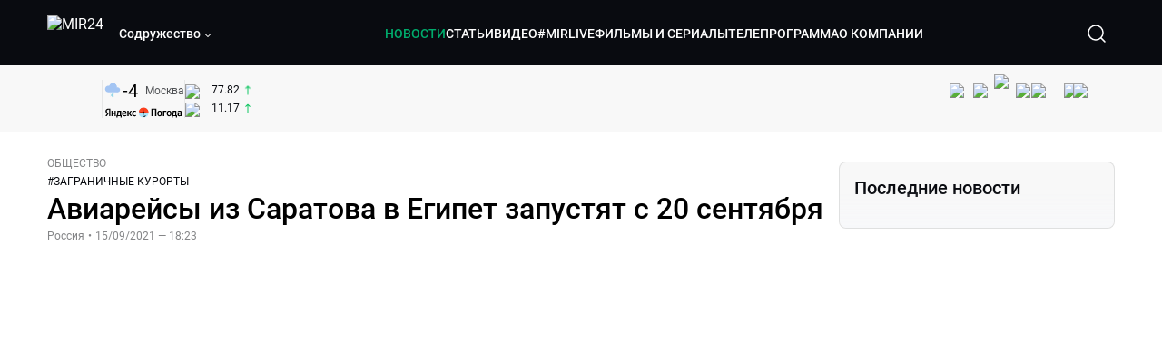

--- FILE ---
content_type: text/html; charset=utf-8
request_url: https://lite.mir24.tv/news/16474944/aviareisy-iz-saratova-v-egipet-zapustyat-s-20-sentyabrya
body_size: 46301
content:
<!DOCTYPE html><html lang="ru"><head><meta charSet="utf-8"/><meta http-equiv="X-UA-Compatible" content="IE=Edge"/><meta name="viewport" content="width=device-width, initial-scale=1"/><meta name="format-detection" content="telephone=no"/><link rel="icon" type="image/png" href="/favicon-96x96.png" sizes="96x96"/><link rel="icon" type="image/svg+xml" href="/favicon.svg"/><link rel="shortcut icon" href="/favicon.ico"/><link rel="apple-touch-icon" sizes="180x180" href="/apple-touch-icon.png"/><meta name="apple-mobile-web-app-title" content="Mir24TV"/><link rel="manifest" href="/site.webmanifest"/><script>window.yaContextCb = window.yaContextCb || []</script><script src="https://yandex.ru/ads/system/context.js" async=""></script><title>Авиарейсы из Саратова в Египет запустят с 20 сентября</title><link rel="canonical" href="https://mir24.tv/news/16474944/aviareisy-iz-saratova-v-egipet-zapustyat-s-20-sentyabrya"/><meta property="og:title" content="Авиарейсы из Саратова в Египет запустят с 20 сентября"/><meta name="twitter:title" content="Авиарейсы из Саратова в Египет запустят с 20 сентября"/><meta property="og:type" content="website"/><meta property="og:site_name" content="МИР 24"/><meta property="og:url" content="https://mir24.tv/news/16474944/aviareisy-iz-saratova-v-egipet-zapustyat-s-20-sentyabrya"/><meta property="og:locale" content="ru_Ru"/><meta name="description" content="Авиарейсы из Саратова в Египет впервые начнут выполняться с 20 сентября, сообщила пресс-служба аэропорта Гагарин в среду.    «С 20 сентября из саратовского аэропорта Гагарин начинаются полеты в Египет."/><meta property="og:description" content="Авиарейсы из Саратова в Египет впервые начнут выполняться с 20 сентября, сообщила пресс-служба аэропорта Гагарин в среду.    «С 20 сентября из саратовского аэропорта Гагарин начинаются полеты в Египет."/><meta name="twitter:description" content="Авиарейсы из Саратова в Египет впервые начнут выполняться с 20 сентября, сообщила пресс-служба аэропорта Гагарин в среду.    «С 20 сентября из саратовского аэропорта Гагарин начинаются полеты в Египет."/><meta property="og:image" content="https://images.mir24.tv/L_PasxkkqhxPIGkIOoJW-Ject45fQLRnbP7RaznxXOg/q:95/w:865/h:500/c:6000:3529:nowe:236:0/rt:fill-down/czM6Ly9taXIyNC10di9tZWRpYS9BcnRpY2xlL2ltYWdlLzliZTg3NjBlLWYzZDQtNTVlZi04MGRkLTUyZDA0NzgyNjk2NC82NWZlOTEzNWU0ZjY2Nzc4NjljODMwOWE0ZTJkOTdjYjg5MWIyYWIzOGVkNTllNmM1N2UyYmE2ZjgzMWM0NDg5LmpwZw.jpg"/><meta property="og:image:secure_url" content="https://images.mir24.tv/L_PasxkkqhxPIGkIOoJW-Ject45fQLRnbP7RaznxXOg/q:95/w:865/h:500/c:6000:3529:nowe:236:0/rt:fill-down/czM6Ly9taXIyNC10di9tZWRpYS9BcnRpY2xlL2ltYWdlLzliZTg3NjBlLWYzZDQtNTVlZi04MGRkLTUyZDA0NzgyNjk2NC82NWZlOTEzNWU0ZjY2Nzc4NjljODMwOWE0ZTJkOTdjYjg5MWIyYWIzOGVkNTllNmM1N2UyYmE2ZjgzMWM0NDg5LmpwZw.jpg"/><meta property="og:image:width" content="1200"/><meta property="og:image:height" content="630"/><meta property="og:image:type" content="image/jpeg"/><meta property="og:image" content="https://images.mir24.tv/L_PasxkkqhxPIGkIOoJW-Ject45fQLRnbP7RaznxXOg/q:95/w:865/h:500/c:6000:3529:nowe:236:0/rt:fill-down/czM6Ly9taXIyNC10di9tZWRpYS9BcnRpY2xlL2ltYWdlLzliZTg3NjBlLWYzZDQtNTVlZi04MGRkLTUyZDA0NzgyNjk2NC82NWZlOTEzNWU0ZjY2Nzc4NjljODMwOWE0ZTJkOTdjYjg5MWIyYWIzOGVkNTllNmM1N2UyYmE2ZjgzMWM0NDg5LmpwZw.jpg"/><meta property="og:image:secure_url" content="https://images.mir24.tv/L_PasxkkqhxPIGkIOoJW-Ject45fQLRnbP7RaznxXOg/q:95/w:865/h:500/c:6000:3529:nowe:236:0/rt:fill-down/czM6Ly9taXIyNC10di9tZWRpYS9BcnRpY2xlL2ltYWdlLzliZTg3NjBlLWYzZDQtNTVlZi04MGRkLTUyZDA0NzgyNjk2NC82NWZlOTEzNWU0ZjY2Nzc4NjljODMwOWE0ZTJkOTdjYjg5MWIyYWIzOGVkNTllNmM1N2UyYmE2ZjgzMWM0NDg5LmpwZw.jpg"/><meta property="og:image:width" content="300"/><meta property="og:image:height" content="300"/><meta property="og:image:type" content="image/jpeg"/><meta name="twitter:card" content="summary"/><meta property="twitter:image" content="https://images.mir24.tv/L_PasxkkqhxPIGkIOoJW-Ject45fQLRnbP7RaznxXOg/q:95/w:865/h:500/c:6000:3529:nowe:236:0/rt:fill-down/czM6Ly9taXIyNC10di9tZWRpYS9BcnRpY2xlL2ltYWdlLzliZTg3NjBlLWYzZDQtNTVlZi04MGRkLTUyZDA0NzgyNjk2NC82NWZlOTEzNWU0ZjY2Nzc4NjljODMwOWE0ZTJkOTdjYjg5MWIyYWIzOGVkNTllNmM1N2UyYmE2ZjgzMWM0NDg5LmpwZw.jpg"/><meta property="vk:image" content="https://images.mir24.tv/L_PasxkkqhxPIGkIOoJW-Ject45fQLRnbP7RaznxXOg/q:95/w:865/h:500/c:6000:3529:nowe:236:0/rt:fill-down/czM6Ly9taXIyNC10di9tZWRpYS9BcnRpY2xlL2ltYWdlLzliZTg3NjBlLWYzZDQtNTVlZi04MGRkLTUyZDA0NzgyNjk2NC82NWZlOTEzNWU0ZjY2Nzc4NjljODMwOWE0ZTJkOTdjYjg5MWIyYWIzOGVkNTllNmM1N2UyYmE2ZjgzMWM0NDg5LmpwZw.jpg"/><meta name="next-head-count" content="36"/><script type="application/ld+json">{"@context":"https://schema.org","@type":"WebSite","name":"МИР 24","alternateName":"Телеканал МИР","url":"https://lite.mir24.tv"}</script><script>
                window.__ANALYTICS_CONFIG__ = {
                  departmentYmId: undefined,
                  hostname: "lite.mir24.tv"
                };
              </script><link rel="preload" href="/_next/static/media/d0bc87a819730d23.p.ttf" as="font" type="font/ttf" crossorigin="anonymous"/><link rel="preload" href="/_next/static/media/9204c2aa0a88c808.p.ttf" as="font" type="font/ttf" crossorigin="anonymous"/><link rel="preload" href="/_next/static/media/c36a3fe042b96dc3.p.ttf" as="font" type="font/ttf" crossorigin="anonymous"/><link rel="preload" href="/_next/static/media/6ed32619a5671842.p.ttf" as="font" type="font/ttf" crossorigin="anonymous"/><link rel="preload" href="/_next/static/css/0ffd88f797fc8334.css" as="style"/><link rel="stylesheet" href="/_next/static/css/0ffd88f797fc8334.css" data-n-g=""/><noscript data-n-css=""></noscript><script defer="" nomodule="" src="/_next/static/chunks/polyfills-c67a75d1b6f99dc8.js"></script><script src="/_next/static/chunks/webpack-91e4d7af6dfda032.js" defer=""></script><script src="/_next/static/chunks/framework-73b8966a3c579ab0.js" defer=""></script><script src="/_next/static/chunks/main-9481aca25aefc541.js" defer=""></script><script src="/_next/static/chunks/pages/_app-5de9f66a3f1b505c.js" defer=""></script><script src="/_next/static/chunks/pages/news/%5Bid%5D/%5B%5B...slug%5D%5D-142f0c7dd868ac06.js" defer=""></script><script src="/_next/static/BZoceduXpSFtWl6Tyv2T3/_buildManifest.js" defer=""></script><script src="/_next/static/BZoceduXpSFtWl6Tyv2T3/_ssgManifest.js" defer=""></script><style id="__jsx-4153453739">:root{--font-main:'__myFont_b40ad6', '__myFont_Fallback_b40ad6'}</style><style id="__jsx-1336344249">#nprogress{pointer-events:none}#nprogress .bar{background:#00AB6C;position:fixed;z-index:1031;top:0;left:0;width:100%;height:2px}#nprogress .peg{display:block;position:absolute;right:0px;width:100px;height:100%;-webkit-box-shadow:0 0 10px #00AB6C,0 0 5px #00AB6C;-moz-box-shadow:0 0 10px #00AB6C,0 0 5px #00AB6C;box-shadow:0 0 10px #00AB6C,0 0 5px #00AB6C;opacity:1;-webkit-transform:rotate(3deg)translate(0px,-4px);-ms-transform:rotate(3deg)translate(0px,-4px);-moz-transform:rotate(3deg)translate(0px,-4px);-o-transform:rotate(3deg)translate(0px,-4px);transform:rotate(3deg)translate(0px,-4px)}.nprogress-custom-parent{overflow:hidden;position:relative}.nprogress-custom-parent #nprogress .bar{position:absolute}</style></head><body><div id="__next"><div class="banners_common"></div><div class="PullToRefresh_refresh__KEoCj"><div class="Toastify"></div><div class="jsx-4153453739 MainLayout_liveVideoPlayer__yNmOK"><div class="LiveVideoPlayer_LiveVideoPlayer__ColxU"><div class="LiveVideoPlayer_LiveVideoPlayer__preview__TQt4y"><img src="/img/live_preview.png" alt="on air preview"/></div></div></div><div class="SmallLiveVideoPlayer_SmallLiveVideoPlayer__3qssX"><div class="SmallLiveVideoPlayer_player__wrapper__pIM7z"><div class="SmallLiveVideoPlayer_player__Sn5a4 SmallLiveVideoPlayer_player_isVisible__JeAnG"><div class="SmallLiveVideoPlayer_player__cross__CZ5k_" role="button"><svg width="24" height="24" viewBox="0 0 24 24" fill="none" stroke="currentColor" xmlns="http://www.w3.org/2000/svg"><path d="M18 6L6 18" stroke="currentColor" stroke-width="2" stroke-linecap="round" stroke-linejoin="round"></path><path d="M6 6L18 18" stroke="currentColor" stroke-width="2" stroke-linecap="round" stroke-linejoin="round"></path></svg></div></div><div role="button" class="SmallLiveVideoPlayer_player__button__cQvP8">Прямой эфир</div></div></div><div class="PlayerModal_PlayerModal__DZ1TA"><div class="PlayerModal_PlayerModal__overlay__Iuw2J"><div class="PlayerModal_PlayerModal__cross__F2OKP"><svg width="32" height="32" viewBox="0 0 32 32" fill="none" xmlns="http://www.w3.org/2000/svg"><path d="M8 7L25 23.9706" stroke="white" stroke-width="2" stroke-linecap="round"></path><path d="M8 24L25 7.02944" stroke="white" stroke-width="2" stroke-linecap="round"></path></svg></div><div class="PlayerModal_content___n5oS"></div></div></div><div class="jsx-4153453739 "><header class="Header_header__Nzdkk Header_header_lite__QuK56"><nav><div class="Header_header__wrapper__X3KhY"><div class="Header_header__widget__J1wco"><a aria-label="Перейти на главную страницу Мир 24" href="/"><img src="https://images.mir24.tv/6H6QOcDxbmMdlLWafjexQe7xgKW5knk5ZdwXsapE9N0/czM6Ly9taXIyNC10di9tZWRpYS9TZXR0aW5nc0xvZ28vaW1hZ2UvMDE1MGViODktNjZjZi00YWJlLWI0Y2MtMjZiYTJiZTYwZWE4L2xvZ28uc3Zn.svg" class="Header_header__logo__l8XDc" alt="MIR24"/></a><div class="Header_header__departmentsDropdown___c6bd"><div class="Dropdown_dropdownContainer__meOf8"><div role="button" class="Dropdown_dropdownGroup__0PtYf DepartmentsDropdown_DepartmentsDropdown__udNrU undefined"><div class="DepartmentsDropdown_DepartmentsDropdown__title-wrap__MTAqq"><span class="DepartmentsDropdown_DepartmentsDropdown__title__nSpkn DepartmentsDropdown_DepartmentsDropdown__title-isDesktop__QSQ76">Содружество</span></div><div class="Dropdown_dropdownGroup__icon__wLGwl"><div class="DepartmentsDropdown_DepartmentsDropdown__arrowDown__fsuHN"><svg width="8px" height="8px" viewBox="0 0 16 16" fill="currentColor" xmlns="http://www.w3.org/2000/svg"><path fill="currentColor" fill-rule="evenodd" clip-rule="evenodd" d="M1.29289 4.29289C1.68342 3.90237 2.31658 3.90237 2.70711 4.29289L8 9.58579L13.2929 4.29289C13.6834 3.90237 14.3166 3.90237 14.7071 4.29289C15.0976 4.68342 15.0976 5.31658 14.7071 5.70711L8.70711 11.7071C8.31658 12.0976 7.68342 12.0976 7.29289 11.7071L1.29289 5.70711C0.902369 5.31658 0.902369 4.68342 1.29289 4.29289Z"></path></svg></div></div></div><div class="Dropdown_options__f4GOF DepartmentsDropdown_DepartmentsOptions__FxjvQ"></div></div></div></div><div class="Header_navigation__TZcb0"><nav class="HeaderNavigation_navigation__KjLdn"><div class="swiper HeaderNavigation_navigation__swiper__7lNXf"><div class="swiper-wrapper"><div class="swiper-slide"><div data-nav-page="news" class="HeaderNavigation_navigation__item__lvDUf HeaderNavigation_navigation__item_isActive__Q_WSA"><a href="/news">НОВОСТИ</a></div></div><div class="swiper-slide"><div data-nav-page="articles" class="HeaderNavigation_navigation__item__lvDUf"><a href="/articles">СТАТЬИ</a></div></div><div class="swiper-slide"><div data-nav-page="videos" class="HeaderNavigation_navigation__item__lvDUf"><a href="/videos">ВИДЕО</a></div></div><div class="swiper-slide"><div class="HeaderNavigation_navigation__item__lvDUf"><a href="/mirlive">#MIRLIVE</a></div></div><div class="swiper-slide"><div data-nav-page="films" class="HeaderNavigation_navigation__item__lvDUf"><a href="/films">ФИЛЬМЫ И СЕРИАЛЫ</a></div></div><div class="swiper-slide"><div data-nav-page="tvprogram" class="HeaderNavigation_navigation__item__lvDUf"><a href="/tvprogram">ТЕЛЕПРОГРАММА</a></div></div><div class="swiper-slide"><div data-nav-page="about" class="HeaderNavigation_navigation__item__lvDUf"><a href="/about/about_us">О КОМПАНИИ</a></div></div></div></div><div class="HeaderNavigation_navigation__shadow__BDGDg HeaderNavigation_navigation__shadow_left__AK3UQ HeaderNavigation_navigation__shadow_hidden__1jS2d"></div><div class="HeaderNavigation_navigation__shadow__BDGDg HeaderNavigation_navigation__shadow_right__0KS9s HeaderNavigation_navigation__shadow_hidden__1jS2d"></div><button class="HeaderNavigation_navigation__button__ry4h6 HeaderNavigation_navigation__button_prev__MEHc1 HeaderNavigation_navigation__button_hidden__4wDqh" type="button"><svg width="16" height="16" viewBox="0 0 16 16" fill="currentColor" xmlns="http://www.w3.org/2000/svg"><path fill="currentColor" fill-rule="evenodd" clip-rule="evenodd" d="M1.29289 4.29289C1.68342 3.90237 2.31658 3.90237 2.70711 4.29289L8 9.58579L13.2929 4.29289C13.6834 3.90237 14.3166 3.90237 14.7071 4.29289C15.0976 4.68342 15.0976 5.31658 14.7071 5.70711L8.70711 11.7071C8.31658 12.0976 7.68342 12.0976 7.29289 11.7071L1.29289 5.70711C0.902369 5.31658 0.902369 4.68342 1.29289 4.29289Z"></path></svg></button><button class="HeaderNavigation_navigation__button__ry4h6 HeaderNavigation_navigation__button_next____GWu HeaderNavigation_navigation__button_hidden__4wDqh" type="button"><svg width="16" height="16" viewBox="0 0 16 16" fill="currentColor" xmlns="http://www.w3.org/2000/svg"><path fill="currentColor" fill-rule="evenodd" clip-rule="evenodd" d="M1.29289 4.29289C1.68342 3.90237 2.31658 3.90237 2.70711 4.29289L8 9.58579L13.2929 4.29289C13.6834 3.90237 14.3166 3.90237 14.7071 4.29289C15.0976 4.68342 15.0976 5.31658 14.7071 5.70711L8.70711 11.7071C8.31658 12.0976 7.68342 12.0976 7.29289 11.7071L1.29289 5.70711C0.902369 5.31658 0.902369 4.68342 1.29289 4.29289Z"></path></svg></button></nav></div><div class="Header_header__search__GNeum"><div class="Header_liveWrap__uSR8Z"></div><div><button class="CollapsableSearchInput_close__1OaAM" aria-label="Закрыть форму поиска по сайту"><svg width="24" height="24" viewBox="0 0 24 24" fill="none" stroke="currentColor" xmlns="http://www.w3.org/2000/svg"><path d="M18 6L6 18" stroke="currentColor" stroke-width="2" stroke-linecap="round" stroke-linejoin="round"></path><path d="M6 6L18 18" stroke="currentColor" stroke-width="2" stroke-linecap="round" stroke-linejoin="round"></path></svg></button><button class="CollapsableSearchInput_search__cm01Y CollapsableSearchInput_search_isVisible__9_at2" aria-label="Открыть форму поиска по сайту"><svg width="40" height="40" viewBox="0 0 40 40" fill="none" xmlns="http://www.w3.org/2000/svg"><path d="M29 29L24.65 24.65M27 19C27 23.4183 23.4183 27 19 27C14.5817 27 11 23.4183 11 19C11 14.5817 14.5817 11 19 11C23.4183 11 27 14.5817 27 19Z" stroke="white" stroke-width="1.5" stroke-linecap="round" stroke-linejoin="round"></path></svg></button><div class="CollapsableSearchInput_CollapsableSearchInput__inputContainer__PI7dT"><input type="search" class="CollapsableSearchInput_CollapsableSearchInput__input__xmRHD" placeholder="Введите запрос" autoComplete="off" value=""/></div><div class="AutocompleteDropdown_wrap__YSnrZ CollapsableSearchInput_CollapsableSearchInput__autocompleteDropdown__du4l9"></div></div><button class="Header_burger__J39L4" aria-label="Открыкрыть мобильное меню"><div></div></button></div></div></nav></header><div class="Header_pageTitleWrap__4uZ6W"><div class="PageTitle_PageTitle__Y4Xn_"><div class="PageTitle_PageTitle__top__d6sPj PageTitle_PageTitle__top_withoutTitle__0D3ZB"><div class="PageTitle_PageTitle__top__right__uMN_1"><div class="Tags_Tags__1eE9R Tags_Tags_isHidden__MttJh"></div><ul class="Socials_socials__1E5AU"><li><a href="https://vk.com/mir24tv" target="_blank" rel="noopener noreferrer"><img alt="vk" src="https://images.mir24.tv/xzO2mXP0887pBA0yQ06cASYFsV5gA0_C6KTNFveqSIo/czM6Ly9taXIyNC10di9tZWRpYS9IZWFkZXJTb2NpYWwvaW1hZ2UvZDMxMGEzNmUtY2Q2Zi00MGE0LTk0YTUtZGYzNDM3Y2M5MjJhL3ZrLnN2Zw.svg" width="26" height="26" decoding="async" data-nimg="1" loading="lazy" style="color:transparent"/></a></li><li><a href="https://ok.ru/mir24tv" target="_blank" rel="noopener noreferrer"><img alt="ОК" src="https://images.mir24.tv/pwrd6uanUFU5N95dC5P1nGNdcsEGxsJnmuLzyn879FE/czM6Ly9taXIyNC10di9tZWRpYS9IZWFkZXJTb2NpYWwvaW1hZ2UvZmQxNjIzMWMtN2RhYS00NjZkLTgyYjUtODA1YTdlMDk3NGNjL29rLnN2Zw.svg" width="26" height="26" decoding="async" data-nimg="1" loading="lazy" style="color:transparent"/></a></li><li><a href="https://my.mail.ru/community/mir24.tv/" target="_blank" rel="noopener noreferrer"><img alt="Мой мир" src="https://images.mir24.tv/vhzv13z0F5v-6wUDURAygnDBpYogPu26hsHs7LdttG4/czM6Ly9taXIyNC10di9tZWRpYS9IZWFkZXJTb2NpYWwvaW1hZ2UvMjJiMTg3ZjQtYjI0OS00Y2JlLWIyNmMtOTY2YjUxNDc0N2VjL21tMi5zdmc.svg" width="26" height="26" decoding="async" data-nimg="1" loading="lazy" style="color:transparent"/></a></li><li><a href="https://dzen.ru/mir24tv?favid=3087" target="_blank" rel="noopener noreferrer"><img alt="Дзен" src="https://images.mir24.tv/FRZN3tn2AaLkkj82cCz0MzObbdxIKZvlBtuxR8cZcow/czM6Ly9taXIyNC10di9tZWRpYS9IZWFkZXJTb2NpYWwvaW1hZ2UvNjI4MTg5MGYtYjI3MC00YjAxLWJkZGYtZDNkYjk5ZWVjMGRiL3plbi5zdmc.svg" width="26" height="26" decoding="async" data-nimg="1" loading="lazy" style="color:transparent"/></a></li><li><a href="https://rutube.ru/channel/23901150/" target="_blank" rel="noopener noreferrer"><img alt="RuTube" src="https://images.mir24.tv/PFGMa8iKWEMHK1zGDOw7UrJEcmePoOAQiyoR3EtutKw/czM6Ly9taXIyNC10di9tZWRpYS9IZWFkZXJTb2NpYWwvaW1hZ2UvMWI3Mjc3NWMtMGI5ZC00ZDczLTkxYmQtMWQwNTU3ZjRkM2Q2L3J1dHViZS5zdmc.svg" width="26" height="26" decoding="async" data-nimg="1" loading="lazy" style="color:transparent"/></a></li><li><a href="https://max.ru/mir24tv" target="_blank" rel="noopener noreferrer"><img alt="MAX" src="https://images.mir24.tv/VTQzdl_g3-AAJ_ZjwAbL2sg-uBVSIhaPulvD_I3Z5P4/czM6Ly9taXIyNC10di9tZWRpYS9IZWFkZXJTb2NpYWwvaW1hZ2UvOTcyZGVjZGUtNWMyYi00ZDRiLThhYjEtNzRhMDA2OTI3MzVkL21heC5zdmc.svg" width="26" height="26" decoding="async" data-nimg="1" loading="lazy" style="color:transparent"/></a></li><li><a href="https://t.me/+TXi6c5FYgYB7yMKl" target="_blank" rel="noopener noreferrer"><img alt="Telegram" src="https://images.mir24.tv/NTZtohRIYpsk2-OAsh6MNhrO_3_Tag5syVlhdUjEsvw/czM6Ly9taXIyNC10di9tZWRpYS9IZWFkZXJTb2NpYWwvaW1hZ2UvZTc4NGFjMTMtZjFkNC00OWIyLTkxOWItMjFlMTIxZGY3YWU2L3RlbGVncmFtLnN2Zw.svg" width="26" height="26" decoding="async" data-nimg="1" loading="lazy" style="color:transparent"/></a></li></ul><div class="PageTitle_reverse__UXJxf"><div class="DoubleWidgetWrapper_widgets____OCO white"><div class="DoubleWidgetWrapper_widgets__widget__A4Pwv"><div class="clockWidget_empty__gdqkx"></div></div><span class="DoubleWidgetWrapper_widgets__line__GVYje"></span><div class="DoubleWidgetWrapper_widgets__widget__A4Pwv"><div class="weatherWidget_weather-widget__j_jPh"><div class="weatherWidget_weather-widget__weather__uU4S7"><img alt="weather icon" src="/img/weather_forecast/ovc_-sn.svg" width="22" height="22" decoding="async" data-nimg="1" loading="lazy" style="color:transparent"/><span class="weatherWidget_weather-widget__weather__temperature__p70wp">-4</span></div><span class="weatherWidget_weather-widget__location__GBnIp">Москва</span><img alt="yandex weather icon" src="/img/weather_forecast/logo_weather_ru_indoor.svg" width="86" height="12" decoding="async" data-nimg="1" class="weatherWidget_weather-widget__logo__06npa" loading="lazy" style="color:transparent"/></div></div><span class="DoubleWidgetWrapper_widgets__line__GVYje"></span><div class="DoubleWidgetWrapper_widgets__widget__A4Pwv"><div class="CurrencysRatesWidget_wrap__ETN3_ white"><div class="CurrencysRatesWidget_item__VbAzj"><img alt="currencyUSD" src="https://images.mir24.tv/eaJaQk0s7miZkFXycXyuMhs1QwujB2bIZLmRpOj3J4c/q:95/czM6Ly9taXIyNC10di9tZWRpYS9DdXJyZW5jeS9mbGFnLzU2OGE2ZTM0LWUwMzQtNDBmMC04NjNlLTMyZGVhZDZlZGEwNC9GbGFnX29mX3RoZV9Vbml0ZWRfU3RhdGVzLTEuc3Zn.svg" width="22" height="16" decoding="async" data-nimg="1" class="CurrencysRatesWidget_item__currencyIcon__MDSeC" loading="lazy" style="color:transparent"/><p class="CurrencysRatesWidget_item__rate__oWAAE CurrencysRatesWidget_white__2_BIr">77.82</p><svg width="18" height="10" viewBox="0 0 18 10" fill="none" xmlns="http://www.w3.org/2000/svg" class="CurrencysRatesWidget_item__changingDynamicIcon__PwahE CurrencysRatesWidget_item__changingDynamicIcon_positive__2BnFM"><path d="M17 5H1M1 5L5 1M1 5L5 9" stroke="#090B10" stroke-width="2" stroke-linecap="round" stroke-linejoin="round"></path></svg></div><div class="CurrencysRatesWidget_item__VbAzj"><img alt="currencyCNY" src="https://images.mir24.tv/V5rDIxGcYnl0_l5uHcGryHG1aiNYMBNukJKk7JTVDvk/q:95/czM6Ly9taXIyNC10di9tZWRpYS9DdXJyZW5jeS9mbGFnLzE3NThiNzFkLTM2YWEtNDliOC04YjE1LWU4NGU4MTZhNGVlZS9GbGFnX29mX3RoZV9QZW9wbGUnc19SZXB1YmxpY19vZl9DaGluYS5zdmc.svg" width="22" height="16" decoding="async" data-nimg="1" class="CurrencysRatesWidget_item__currencyIcon__MDSeC" loading="lazy" style="color:transparent"/><p class="CurrencysRatesWidget_item__rate__oWAAE CurrencysRatesWidget_white__2_BIr">11.17</p><svg width="18" height="10" viewBox="0 0 18 10" fill="none" xmlns="http://www.w3.org/2000/svg" class="CurrencysRatesWidget_item__changingDynamicIcon__PwahE CurrencysRatesWidget_item__changingDynamicIcon_positive__2BnFM"><path d="M17 5H1M1 5L5 1M1 5L5 9" stroke="#090B10" stroke-width="2" stroke-linecap="round" stroke-linejoin="round"></path></svg></div></div></div></div></div></div><div class="PageTitle_actions__4cU3m"></div></div></div></div><div class="BurgerMenu_burgerMenu__XyAa1 BurgerMenu_burgerMenu_lite__oKmWv"><div class="BurgerMenu_widgetWrap__2KJXl"><div class="DoubleWidgetWrapper_widgets____OCO black BurgerMenu_widget__1qX9k"><div class="DoubleWidgetWrapper_widgets__widget__A4Pwv"><div class="clockWidget_empty__gdqkx"></div></div><span class="DoubleWidgetWrapper_widgets__line__GVYje"></span><div class="DoubleWidgetWrapper_widgets__widget__A4Pwv"><div class="weatherWidget_weather-widget__j_jPh"><div class="weatherWidget_weather-widget__weather__uU4S7"><img alt="weather icon" src="/img/weather_forecast/ovc_-sn.svg" width="22" height="22" decoding="async" data-nimg="1" loading="lazy" style="color:transparent"/><span class="weatherWidget_weather-widget__weather__temperature__p70wp weatherWidget_black__Jo9ti">-4</span></div><span class="weatherWidget_weather-widget__location__GBnIp weatherWidget_weather-widget__location_isBlackTheme__t9DwN">Москва</span><img alt="yandex weather icon" src="/img/weather_forecast/logo_weather_ru_indoor_black.svg" width="86" height="12" decoding="async" data-nimg="1" class="weatherWidget_weather-widget__logo__06npa" loading="lazy" style="color:transparent"/></div></div><span class="DoubleWidgetWrapper_widgets__line__GVYje"></span><div class="DoubleWidgetWrapper_widgets__widget__A4Pwv"><div class="CurrencysRatesWidget_wrap__ETN3_ black"><div class="CurrencysRatesWidget_item__VbAzj"><img alt="currencyUSD" src="https://images.mir24.tv/eaJaQk0s7miZkFXycXyuMhs1QwujB2bIZLmRpOj3J4c/q:95/czM6Ly9taXIyNC10di9tZWRpYS9DdXJyZW5jeS9mbGFnLzU2OGE2ZTM0LWUwMzQtNDBmMC04NjNlLTMyZGVhZDZlZGEwNC9GbGFnX29mX3RoZV9Vbml0ZWRfU3RhdGVzLTEuc3Zn.svg" width="22" height="16" decoding="async" data-nimg="1" class="CurrencysRatesWidget_item__currencyIcon__MDSeC" loading="lazy" style="color:transparent"/><p class="CurrencysRatesWidget_item__rate__oWAAE CurrencysRatesWidget_black__yL_BC">77.82</p><svg width="18" height="10" viewBox="0 0 18 10" fill="none" xmlns="http://www.w3.org/2000/svg" class="CurrencysRatesWidget_item__changingDynamicIcon__PwahE CurrencysRatesWidget_item__changingDynamicIcon_positive__2BnFM"><path d="M17 5H1M1 5L5 1M1 5L5 9" stroke="#090B10" stroke-width="2" stroke-linecap="round" stroke-linejoin="round"></path></svg></div><div class="CurrencysRatesWidget_item__VbAzj"><img alt="currencyCNY" src="https://images.mir24.tv/V5rDIxGcYnl0_l5uHcGryHG1aiNYMBNukJKk7JTVDvk/q:95/czM6Ly9taXIyNC10di9tZWRpYS9DdXJyZW5jeS9mbGFnLzE3NThiNzFkLTM2YWEtNDliOC04YjE1LWU4NGU4MTZhNGVlZS9GbGFnX29mX3RoZV9QZW9wbGUnc19SZXB1YmxpY19vZl9DaGluYS5zdmc.svg" width="22" height="16" decoding="async" data-nimg="1" class="CurrencysRatesWidget_item__currencyIcon__MDSeC" loading="lazy" style="color:transparent"/><p class="CurrencysRatesWidget_item__rate__oWAAE CurrencysRatesWidget_black__yL_BC">11.17</p><svg width="18" height="10" viewBox="0 0 18 10" fill="none" xmlns="http://www.w3.org/2000/svg" class="CurrencysRatesWidget_item__changingDynamicIcon__PwahE CurrencysRatesWidget_item__changingDynamicIcon_positive__2BnFM"><path d="M17 5H1M1 5L5 1M1 5L5 9" stroke="#090B10" stroke-width="2" stroke-linecap="round" stroke-linejoin="round"></path></svg></div></div></div></div></div><div class="NavigationBurgerItem_NavigationBurgerItem__9XffW"><div><div class="NavigationBurgerItem_NavigationBurgerItem__item__4Tjs0"><a href="/news">НОВОСТИ</a></div><div class="NavigationBurgerItem_NavigationBurgerItem__sublinks_inner__8G4St"><ul class="NavigationBurgerItem_NavigationBurgerItem__sublinks___a35a"></ul></div></div><div><div class="NavigationBurgerItem_NavigationBurgerItem__item__4Tjs0"><a href="/articles">СТАТЬИ</a></div><div class="NavigationBurgerItem_NavigationBurgerItem__sublinks_inner__8G4St"><ul class="NavigationBurgerItem_NavigationBurgerItem__sublinks___a35a"></ul></div></div><div><div class="NavigationBurgerItem_NavigationBurgerItem__item__4Tjs0"><a href="/videos">ВИДЕО</a></div><div class="NavigationBurgerItem_NavigationBurgerItem__sublinks_inner__8G4St"><ul class="NavigationBurgerItem_NavigationBurgerItem__sublinks___a35a"></ul></div></div><div><div class="NavigationBurgerItem_NavigationBurgerItem__item__4Tjs0"><a href="/mirlive">#MIRLIVE</a></div><div class="NavigationBurgerItem_NavigationBurgerItem__sublinks_inner__8G4St"><ul class="NavigationBurgerItem_NavigationBurgerItem__sublinks___a35a"></ul></div></div><div><div class="NavigationBurgerItem_NavigationBurgerItem__item__4Tjs0"><a href="/films">ФИЛЬМЫ И СЕРИАЛЫ</a></div><div class="NavigationBurgerItem_NavigationBurgerItem__sublinks_inner__8G4St"><ul class="NavigationBurgerItem_NavigationBurgerItem__sublinks___a35a"></ul></div></div><div><div class="NavigationBurgerItem_NavigationBurgerItem__item__4Tjs0"><a href="/tvprogram">ТЕЛЕПРОГРАММА</a></div><div class="NavigationBurgerItem_NavigationBurgerItem__sublinks_inner__8G4St"><ul class="NavigationBurgerItem_NavigationBurgerItem__sublinks___a35a"></ul></div></div><div><div class="NavigationBurgerItem_NavigationBurgerItem__item__4Tjs0"><a href="/about">О КОМПАНИИ</a><div role="button"><svg width="16" height="16" viewBox="0 0 16 16" fill="currentColor" xmlns="http://www.w3.org/2000/svg"><path fill="currentColor" fill-rule="evenodd" clip-rule="evenodd" d="M1.29289 4.29289C1.68342 3.90237 2.31658 3.90237 2.70711 4.29289L8 9.58579L13.2929 4.29289C13.6834 3.90237 14.3166 3.90237 14.7071 4.29289C15.0976 4.68342 15.0976 5.31658 14.7071 5.70711L8.70711 11.7071C8.31658 12.0976 7.68342 12.0976 7.29289 11.7071L1.29289 5.70711C0.902369 5.31658 0.902369 4.68342 1.29289 4.29289Z"></path></svg></div></div><div class="NavigationBurgerItem_NavigationBurgerItem__sublinks_inner__8G4St"><ul class="NavigationBurgerItem_NavigationBurgerItem__sublinks___a35a"><li><a href="/news/[id]/about_us">О НАС</a></li><li><a href="/news/[id]/history">ИСТОРИЯ</a></li><li><a href="/news/[id]/management">РУКОВОДСТВО</a></li><li><a href="/news/[id]/news">НОВОСТИ</a></li><li><a href="/news/[id]/press_about_us">ПРЕССА О НАС</a></li><li><a href="/news/[id]/career">КАРЬЕРА</a></li><li><a href="/news/[id]/advertising">РЕКЛАМА</a></li><li><a href="/news/[id]/feedback">ОБРАТНАЯ СВЯЗЬ</a></li></ul></div></div><div class="NavigationBurgerItem_NavigationBurgerItem__item__4Tjs0"><a href="/live">Прямой эфир</a></div></div><ul class="TagsBlock_TagsBlock__YYKOB"><a href="/tag-news/sovet-mira">#<!-- -->СОВЕТ МИРА</a><a href="/tag-news/spor-vokrug-grenlandii">#<!-- -->СПОР ВОКРУГ ГРЕНЛАНДИИ</a><a href="/tag-news/pogogda">#<!-- -->ПОГОДА В МИРЕ</a></ul><div class="BurgerMenu_burgerMenu__socialBlock__NRNBq"><ul class="SocialMedia_SocialMedia__networksList__tQ2nQ"><li class="SocialMedia_SocialMedia__networksItem__TdIxj"><a target="_blank" aria-label="Перейти на страницу  vk" href="https://vk.com/mir24tv"><img src="https://images.mir24.tv/yJ9sEjFAwzivI3bx_LH4uVDjvyQn3awukdkwEktSC1o/czM6Ly9taXIyNC10di9tZWRpYS9Gb290ZXJTb2NpYWwvaW1hZ2UvZmM0OWY0OTEtNWRiMy00OGM0LTk4YjEtMDY0MTEyNTNlMmI1L3ZrLnN2Zw.svg" alt="vk"/></a></li><li class="SocialMedia_SocialMedia__networksItem__TdIxj"><a target="_blank" aria-label="Перейти на страницу  MAX" href="https://max.ru/mir24tv"><img src="https://images.mir24.tv/AB5NI9UswZBwAAQj0A0KU-h2ZI9Ur83WDLisu8eMvt0/czM6Ly9taXIyNC10di9tZWRpYS9Gb290ZXJTb2NpYWwvaW1hZ2UvYjU2NTg1NjktMDk0My00YTE1LWEwNzktOTFkOGQ1MDk0OTIzL21heC5zdmc.svg" alt="MAX"/></a></li><li class="SocialMedia_SocialMedia__networksItem__TdIxj"><a target="_blank" aria-label="Перейти на страницу  ОК" href="https://ok.ru/mir24tv"><img src="https://images.mir24.tv/1DkqBfA22JxFrne75JuaSAcspPkA1KLynDFr30bdzZk/czM6Ly9taXIyNC10di9tZWRpYS9Gb290ZXJTb2NpYWwvaW1hZ2UvNmQ4MDIxOTUtNDg1ZS00OWNiLWEzOTEtMmU2YzU1NTJlZDZkL29rLnN2Zw.svg" alt="ОК"/></a></li><li class="SocialMedia_SocialMedia__networksItem__TdIxj"><a target="_blank" aria-label="Перейти на страницу  Мой мир" href="https://my.mail.ru/community/mir24.tv/"><img src="https://images.mir24.tv/tYuIi02qsWglOXVqa-JSGlBSXLiNca3L8DBiz_Kf7Nc/czM6Ly9taXIyNC10di9tZWRpYS9Gb290ZXJTb2NpYWwvaW1hZ2UvY2U4Y2U1YjgtMjJlMC00MmI4LWI0M2EtN2YzZDFmYTQzZGYwL21tMi5zdmc.svg" alt="Мой мир"/></a></li><li class="SocialMedia_SocialMedia__networksItem__TdIxj"><a target="_blank" aria-label="Перейти на страницу  Дзен" href="https://dzen.ru/mir24tv?favid=3087"><img src="https://images.mir24.tv/oUJfq1yxezs5u3zz6hq_mCzmRfIoiFpcR99zLe4mAuA/czM6Ly9taXIyNC10di9tZWRpYS9Gb290ZXJTb2NpYWwvaW1hZ2UvNmYyOGEyOWEtZTIzZC00MTcxLTgxOWUtYTAxNTMxZWE3MDQ0L3plbi5zdmc.svg" alt="Дзен"/></a></li><li class="SocialMedia_SocialMedia__networksItem__TdIxj"><a target="_blank" aria-label="Перейти на страницу  RuTube" href="https://rutube.ru/channel/23901150/"><img src="https://images.mir24.tv/k6ywLcUoizImoOBmMPu4eAwvBAfU9ax1M-sad05QBsA/czM6Ly9taXIyNC10di9tZWRpYS9Gb290ZXJTb2NpYWwvaW1hZ2UvMzk3M2M3NzEtOWY4Yy00YjljLWFhMmMtYzY4ZTI4NmQwODNlL3J1dHViZS5zdmc.svg" alt="RuTube"/></a></li><li class="SocialMedia_SocialMedia__networksItem__TdIxj"><a target="_blank" aria-label="Перейти на страницу  Telegram" href="https://t.me/+TXi6c5FYgYB7yMKl"><img src="https://images.mir24.tv/mOB473oGwDGwveY8W5nYeoHqynM6VC5-O6Kgrm7G_SI/czM6Ly9taXIyNC10di9tZWRpYS9Gb290ZXJTb2NpYWwvaW1hZ2UvMzEyNTg3ZTYtZDEwMC00YzdkLWI3NTEtNmEyYjBmNWI4ZmYwL3RlbGVncmFtLnN2Zw.svg" alt="Telegram"/></a></li></ul><ul class="Apps_Apps__appList__5rDYm"><li class="Apps_Apps__appItem__0mPDD"><a target="_blank" aria-label="Перейти на страницу  Google Play" href="/"><img src="https://images.mir24.tv/DagfOEcN7kkMyrz01yUtgPu1Y0DWJ45-6eXZPm9vol0/czM6Ly9taXIyNC10di9tZWRpYS9Gb290ZXJNb2JpbGUvaW1hZ2UvNmFiYTRkODktZDNjYS00Nzg4LTllODYtZTdmNWUwYzg5NWI1L2dvb2dsZV9wbGF5LnN2Zw.svg" alt="Google Play"/></a></li><li class="Apps_Apps__appItem__0mPDD"><a target="_blank" aria-label="Перейти на страницу  APP Store" href="/"><img src="https://images.mir24.tv/rSipqHTEEzINO_PEDe--DMCitpKBt7kqnfggcTHIszw/czM6Ly9taXIyNC10di9tZWRpYS9Gb290ZXJNb2JpbGUvaW1hZ2UvNjYyYjAwODUtMTU4NC00ZDIzLTlkYTMtODJiOWJlOTg3MWI1L2FwcF9zdG9yZS5zdmc.svg" alt="APP Store"/></a></li></ul></div><div class="BurgerMenu_filials__S53Fb"><div class="Dropdown_dropdownContainer__meOf8"><div role="button" class="Dropdown_dropdownGroup__0PtYf DepartmentsDropdown_DepartmentsDropdown__udNrU DepartmentsDropdown_DepartmentsDropdown_black__DARWZ"><div class="DepartmentsDropdown_DepartmentsDropdown__title-wrap__MTAqq"><span class="DepartmentsDropdown_DepartmentsDropdown__title__nSpkn">Содружество</span></div><div class="Dropdown_dropdownGroup__icon__wLGwl"></div></div><div class="Dropdown_options__f4GOF DepartmentsDropdown_DepartmentsOptions__FxjvQ Dropdown_options_isRelative__aVkOZ"></div></div></div></div><div role="button" class="BurgerMenu_burgerMenu__overlay__h8nsw"></div><main class="jsx-4153453739 "><div><div class="News_OneNewsPage__9_PvL"><div class="mainSection_MainSectionWrap__07_cK"><div class="mainSection_MainSection__qgkYv"><div class="mainSection_news__SpJI4"><div class="mainSection_news__body__K5MQF"><div class="mainSection_sectionTop__xmcgM mainSection_sectionTop_container__GY7sf"><span class="mainSection_news__category__gESta">ОБЩЕСТВО</span><ul class="mainSection_news__tags__W7jEy"><li class="mainSection_news__tags__tag__vsztb"><a href="/tag-news/zagranichnye-kurorty">#<!-- -->ЗАГРАНИЧНЫЕ КУРОРТЫ</a></li></ul><h1 class="mainSection_news__title__BVU_H">Авиарейсы из Саратова в Египет запустят с 20 сентября</h1><div class="mainSection_news__subTitle__K0U4D"><span><a class="mainSection_news__subTitle__geoTag__Q1SO8" href="/geoTag-news/rossiya"><span>Россия</span></a></span> <span class="mainSection_news__subTitle__dot__Z_0Ko">•</span><span>15/09/2021 — 18:23</span></div></div><div class="mainSection_swiperWrap__7esA4"><div class="mainSection_shareTop__dsygk"><div class="InfoRowSocials_one-news__r1Kmm"><div><div class="InfoRowSocials_info-row-share__value__urRN1 InfoRowSocials_one-news-icons__m7Zld"><div role="button" class="InfoRowSocials_info-row-share__social-icon__wrapper___YxRC"><a href="https://t.me/share/url?url=https://mir24.tv/news/16474944/aviareisy-iz-saratova-v-egipet-zapustyat-s-20-sentyabrya" target="_blank" rel="noreferrer" aria-label="Перейти в  telegram"><svg width="40" height="40" viewBox="0 0 40 40" fill="none" xmlns="http://www.w3.org/2000/svg" class="InfoRowSocials_info-row-share__social-icon__H3XJK"><path d="M4 19.36C4 12.1193 4 8.49867 6.24933 6.24933C8.49867 4 12.12 4 19.36 4H20.64C27.8807 4 31.5013 4 33.7507 6.24933C36 8.49867 36 12.12 36 19.36V20.64C36 27.8807 36 31.5013 33.7507 33.7507C31.5013 36 27.88 36 20.64 36H19.36C12.1193 36 8.49867 36 6.24933 33.7507C4 31.5013 4 27.88 4 20.64L4 19.36Z" fill="#34AADF"></path><path d="M11.1035 19.5325C11.1035 19.5325 19.0645 16.2398 21.8255 15.0803C22.8839 14.6165 26.4733 13.1324 26.4733 13.1324C26.4733 13.1324 28.1299 12.4832 27.9918 14.06C27.9458 14.7093 27.5777 16.9818 27.2095 19.4398C26.6573 22.9181 26.0591 26.7211 26.0591 26.7211C26.0591 26.7211 25.9671 27.7878 25.1848 27.9733C24.4025 28.1588 23.114 27.324 22.8839 27.1385C22.6998 26.9994 19.4326 24.9123 18.2362 23.892C17.9141 23.6138 17.5459 23.0573 18.2822 22.408C19.9388 20.8775 21.9175 18.976 23.114 17.7702C23.6662 17.2137 24.2184 15.9151 21.9175 17.4919C18.6504 19.7644 15.4292 21.8978 15.4292 21.8978C15.4292 21.8978 14.6929 22.3616 13.3124 21.9442C11.9318 21.5268 10.3212 20.9703 10.3212 20.9703C10.3212 20.9703 9.21686 20.2746 11.1035 19.5325Z" fill="white"></path></svg></a></div><div role="button" class="InfoRowSocials_info-row-share__social-icon__wrapper___YxRC"><a href="https://api.whatsapp.com/send?text=Авиарейсы из Саратова в Египет запустят с 20 сентября%20https://mir24.tv/news/16474944/aviareisy-iz-saratova-v-egipet-zapustyat-s-20-sentyabrya" target="_blank" rel="noreferrer" aria-label="Перейти в  whatsapp"><svg width="40" height="40" viewBox="0 0 40 40" fill="none" xmlns="http://www.w3.org/2000/svg" class="InfoRowSocials_info-row-share__social-icon__H3XJK"><path d="M4 19.36C4 12.1193 4 8.49867 6.24933 6.24933C8.49867 4 12.12 4 19.36 4H20.64C27.8807 4 31.5013 4 33.7507 6.24933C36 8.49867 36 12.12 36 19.36V20.64C36 27.8807 36 31.5013 33.7507 33.7507C31.5013 36 27.88 36 20.64 36H19.36C12.1193 36 8.49867 36 6.24933 33.7507C4 31.5013 4 27.88 4 20.64L4 19.36Z" fill="#44D84F"></path><g clip-path="url(#clip0_9926_168922)"><path fill-rule="evenodd" clip-rule="evenodd" d="M27.94 12.0518C25.966 10.0849 23.3409 9.00111 20.544 9C14.7812 9 10.0909 13.6678 10.0886 19.4053C10.0879 21.2393 10.5693 23.0296 11.4842 24.6076L10.001 30L15.5435 28.553C17.0706 29.382 18.79 29.8188 20.5398 29.8196H20.5441C26.3064 29.8196 30.997 25.1512 30.9994 19.4136C31.0005 16.6331 29.914 14.0187 27.94 12.0518ZM20.5441 28.062H20.5406C18.9813 28.0614 17.4518 27.6445 16.1176 26.8565L15.8003 26.669L12.5113 27.5277L13.3892 24.3361L13.1826 24.0089C12.3127 22.6318 11.8532 21.0402 11.8539 19.406C11.8558 14.6372 15.7542 10.7575 20.5476 10.7575C22.8687 10.7584 25.0506 11.6592 26.6913 13.294C28.332 14.9288 29.235 17.1019 29.2341 19.4129C29.2321 24.1821 25.3338 28.062 20.5441 28.062ZM25.3108 21.5844C25.0495 21.4543 23.7652 20.8252 23.5257 20.7384C23.2862 20.6517 23.1121 20.6083 22.9379 20.8686C22.7638 21.1289 22.2631 21.7146 22.1107 21.8881C21.9583 22.0616 21.8059 22.0833 21.5447 21.9532C21.2834 21.823 20.4417 21.5485 19.4438 20.6626C18.6673 19.9733 18.1429 19.1217 17.9905 18.8614C17.8381 18.6011 17.9743 18.4604 18.1051 18.3308C18.2226 18.2143 18.3663 18.0271 18.497 17.8752C18.6276 17.7234 18.6711 17.615 18.7582 17.4415C18.8453 17.2679 18.8017 17.1161 18.7364 16.9859C18.6711 16.8558 18.1487 15.576 17.9309 15.0554C17.7189 14.5484 17.5035 14.617 17.3432 14.609C17.1909 14.6015 17.0166 14.5999 16.8425 14.5999C16.6683 14.5999 16.3853 14.665 16.1458 14.9252C15.9064 15.1856 15.2315 15.8146 15.2315 17.0944C15.2315 18.3742 16.1676 19.6105 16.2982 19.7841C16.4288 19.9576 18.1404 22.5839 20.761 23.7102C21.3843 23.978 21.8709 24.138 22.2503 24.2579C22.8761 24.4557 23.4456 24.4278 23.8958 24.3609C24.3977 24.2862 25.4414 23.7319 25.6591 23.1245C25.8768 22.5171 25.8768 21.9966 25.8115 21.8881C25.7462 21.7797 25.572 21.7146 25.3108 21.5844Z" fill="white"></path></g><defs><clipPath id="clip0_9926_168922"><rect width="21" height="21" fill="white" transform="translate(10 9)"></rect></clipPath></defs></svg></a></div><div role="button" class="InfoRowSocials_info-row-share__social-icon__wrapper___YxRC"><a href="viber://forward?text=Авиарейсы из Саратова в Египет запустят с 20 сентября%20https://mir24.tv/news/16474944/aviareisy-iz-saratova-v-egipet-zapustyat-s-20-sentyabrya" target="_blank" rel="noreferrer" aria-label="Перейти в  viber"><svg width="40" height="40" viewBox="0 0 40 40" fill="none" xmlns="http://www.w3.org/2000/svg" class="InfoRowSocials_info-row-share__social-icon__H3XJK"><path d="M4 19.36C4 12.1193 4 8.49867 6.24933 6.24933C8.49867 4 12.12 4 19.36 4H20.64C27.8807 4 31.5013 4 33.7507 6.24933C36 8.49867 36 12.12 36 19.36V20.64C36 27.8807 36 31.5013 33.7507 33.7507C31.5013 36 27.88 36 20.64 36H19.36C12.1193 36 8.49867 36 6.24933 33.7507C4 31.5013 4 27.88 4 20.64L4 19.36Z" fill="#7C529E"></path><path d="M24.7671 28C26.0156 28 27.4723 26.8428 27.8884 25.6856C28.3046 24.5965 27.4723 24.12 26.7786 23.5755C26.2931 23.167 25.7382 22.8267 25.2526 22.4863C24.2122 21.7376 23.2411 21.7376 22.4781 22.8948C22.0619 23.5755 21.4377 23.5755 20.8134 23.3032C19.0793 22.4863 17.6921 21.3292 16.8597 19.5593C16.5129 18.8106 16.5129 18.0618 17.3453 17.5172C17.7615 17.245 18.247 16.9046 18.1776 16.2239C18.1083 15.4071 16.0967 12.6162 15.2644 12.3439C14.9176 12.2078 14.5708 12.2078 14.2239 12.3439C12.3511 12.9566 11.5188 14.5222 12.2818 16.292C14.5014 21.7376 18.5244 25.4814 23.9347 27.7958C24.2816 27.9319 24.6284 27.9319 24.7671 28ZM20.7441 12.0036C20.4666 12.0716 19.8423 11.7994 19.8423 12.412C19.8423 12.8204 20.3279 12.7523 20.6747 12.8204C24.6284 13.433 26.5012 15.2709 26.9867 19.219C27.0561 19.5593 26.9174 20.1039 27.4029 20.172C27.9578 20.172 27.8191 19.6274 27.8191 19.2871C27.8884 15.5432 24.559 12.1397 20.7441 12.0036Z" fill="white"></path><path d="M25.8769 18.6063C25.8075 18.8786 26.0156 19.3551 25.5301 19.4231C24.9058 19.4912 25.0446 18.9466 24.9752 18.6063C24.559 16.2239 23.7267 15.3389 21.2296 14.7944C20.8828 14.7263 20.3279 14.7944 20.3972 14.2498C20.4666 13.7053 21.0215 13.9095 21.3683 13.9775C23.8654 14.2498 25.8769 16.2919 25.8769 18.6063Z" fill="white"></path><path d="M24.0043 18.198C24.0043 18.4702 24.0043 18.8106 23.5881 18.8787C23.3107 18.8787 23.1719 18.6745 23.1026 18.4022C23.0332 17.3811 22.4783 16.8366 21.4379 16.7004C21.1604 16.6324 20.8136 16.5643 20.9523 16.1559C21.0217 15.8836 21.2991 15.8836 21.5766 15.8836C22.7558 15.8155 24.0043 17.0408 24.0043 18.198Z" fill="white"></path></svg></a></div><div role="button" class="InfoRowSocials_info-row-share__social-icon__wrapper___YxRC"><a href="https://vk.com/share.php?url=https://mir24.tv/news/16474944/aviareisy-iz-saratova-v-egipet-zapustyat-s-20-sentyabrya" target="_blank" rel="noreferrer" aria-label="Перейти в  vk"><svg width="40" height="40" viewBox="0 0 40 40" fill="none" xmlns="http://www.w3.org/2000/svg" class="InfoRowSocials_info-row-share__social-icon__H3XJK"><path d="M4 19.36C4 12.1193 4 8.49867 6.24933 6.24933C8.49867 4 12.12 4 19.36 4H20.64C27.8807 4 31.5013 4 33.7507 6.24933C36 8.49867 36 12.12 36 19.36V20.64C36 27.8807 36 31.5013 33.7507 33.7507C31.5013 36 27.88 36 20.64 36H19.36C12.1193 36 8.49867 36 6.24933 33.7507C4 31.5013 4 27.88 4 20.64L4 19.36Z" fill="#0077FF"></path><path d="M20.9825 27C13.466 27 9.17864 22.1201 9 14H12.7651C12.8888 19.96 15.6646 22.4845 17.8632 23.005V14H21.4085V19.1401C23.5796 18.9189 25.8607 16.5766 26.6302 14H30.1755C29.5846 17.1752 27.1112 19.5175 25.3523 20.4805C27.1112 21.2613 29.9282 23.3043 31 27H27.0974C26.2592 24.5275 24.1705 22.6146 21.4085 22.3544V27H20.9825Z" fill="white"></path></svg></a></div><div role="button" class="InfoRowSocials_info-row-share__social-icon__wrapper___YxRC"><a href="https://connect.ok.ru/dk?st.cmd=WidgetSharePreview&amp;st.shareUrl=https://mir24.tv/news/16474944/aviareisy-iz-saratova-v-egipet-zapustyat-s-20-sentyabrya" target="_blank" rel="noreferrer" aria-label="Перейти в  odnoklassniki"><svg width="40" height="40" viewBox="0 0 40 40" fill="none" xmlns="http://www.w3.org/2000/svg" class="InfoRowSocials_info-row-share__social-icon__H3XJK"><path d="M4 19.36C4 12.1193 4 8.49867 6.24933 6.24933C8.49867 4 12.12 4 19.36 4H20.64C27.8807 4 31.5013 4 33.7507 6.24933C36 8.49867 36 12.12 36 19.36V20.64C36 27.8807 36 31.5013 33.7507 33.7507C31.5013 36 27.88 36 20.64 36H19.36C12.1193 36 8.49867 36 6.24933 33.7507C4 31.5013 4 27.88 4 20.64L4 19.36Z" fill="#EB722E"></path><path d="M19.9999 13.0251C21.2207 13.0251 22.2137 13.9837 22.2137 15.1622C22.2137 16.3398 21.2204 17.2984 19.9999 17.2984C18.7798 17.2984 17.7865 16.3398 17.7865 15.1622C17.7863 13.9835 18.7801 13.0251 19.9999 13.0251ZM19.9999 20.322C22.9487 20.322 25.3469 18.0077 25.3469 15.1622C25.3469 12.3153 22.949 10 19.9999 10C17.0512 10 14.6528 12.3155 14.6528 15.1622C14.6528 18.0077 17.0512 20.322 19.9999 20.322ZM22.163 24.5323C23.263 24.2905 24.3127 23.8709 25.2678 23.2913C25.6194 23.0777 25.8687 22.7381 25.9609 22.3471C26.0531 21.9561 25.9807 21.5457 25.7594 21.2063C25.65 21.038 25.5073 20.8923 25.3395 20.7773C25.1717 20.6624 24.9821 20.5805 24.7815 20.5363C24.5808 20.4922 24.3732 20.4866 24.1703 20.52C23.9675 20.5534 23.7735 20.6251 23.5993 20.7309C21.4088 22.0604 18.5894 22.0594 16.4006 20.7309C16.2265 20.625 16.0325 20.5534 15.8297 20.52C15.6269 20.4865 15.4192 20.4921 15.2186 20.5362C15.018 20.5804 14.8284 20.6623 14.6606 20.7773C14.4928 20.8922 14.3501 21.038 14.2408 21.2063C14.0195 21.5456 13.9469 21.9559 14.039 22.3469C14.131 22.7379 14.3802 23.0776 14.7317 23.2913C15.6867 23.8707 16.7362 24.2902 17.8359 24.5323L14.8468 27.4183C14.5531 27.702 14.3881 28.0867 14.3882 28.4878C14.3883 28.8888 14.5534 29.2735 14.8472 29.5571C15.1411 29.8406 15.5396 29.9999 15.9551 29.9998C16.3705 29.9997 16.769 29.8403 17.0627 29.5567L19.9993 26.7213L22.9377 29.5569C23.083 29.6974 23.2556 29.8088 23.4455 29.8848C23.6355 29.9609 23.8391 30 24.0447 30C24.2503 30 24.4539 29.9609 24.6438 29.8848C24.8338 29.8088 25.0063 29.6974 25.1516 29.5569C25.2973 29.4167 25.4129 29.2501 25.4918 29.0666C25.5707 28.8832 25.6113 28.6865 25.6113 28.4879C25.6113 28.2892 25.5707 28.0926 25.4918 27.9091C25.4129 27.7257 25.2973 27.559 25.1516 27.4188L22.163 24.5323Z" fill="white"></path></svg></a></div></div></div></div></div><div class="mainSection_news__image__container__MXtvc"><div class="mainSection_news__image__tkN2u"><div class="swiper"><div class="swiper-wrapper"><div class="swiper-slide"><div class="mainSection_news__image__swiperSlide__2RI99"><picture><source type="image/webp" media="(min-width: 1113px)" srcSet="[data-uri], [data-uri] 2x"/><source media="(min-width: 1113px)" srcSet="[data-uri], [data-uri] 2x"/><source type="image/webp" media="(min-width: 501px)" srcSet="[data-uri], [data-uri] 2x"/><source media="(min-width: 501px)" srcSet="[data-uri], [data-uri] 2x"/><source type="image/webp" media="(max-width: 500px)" srcSet="[data-uri], [data-uri] 2x"/><source media="(max-width: 500px)" srcSet="[data-uri], [data-uri] 2x"/><img class="image" src="[data-uri]" srcSet="[data-uri] 2x" crossorigin="" alt="Авиарейсы из Саратова в Египет запустят с 20 сентября" title="Авиарейсы из Саратова в Египет запустят с 20 сентября" style="filter:none"/></picture><div class="mainSection_news__image__subImage__F_6qr"><span>Фото:<!-- --> <a class="mainSection_news__image__subImage__copyright__gnR6Y" href="https://www.shutterstock.com/ru/home">Shutterstock/FOTODOM</a></span></div></div></div><div class="swiper-slide"><div class="mainSection_news__image__swiperSlide__2RI99"><picture><source type="image/webp" media="(min-width: 1113px)" srcSet="[data-uri], [data-uri] 2x"/><source media="(min-width: 1113px)" srcSet="[data-uri], [data-uri] 2x"/><source type="image/webp" media="(min-width: 501px)" srcSet="[data-uri], [data-uri] 2x"/><source media="(min-width: 501px)" srcSet="[data-uri], [data-uri] 2x"/><source type="image/webp" media="(max-width: 500px)" srcSet="[data-uri], [data-uri] 2x"/><source media="(max-width: 500px)" srcSet="[data-uri], [data-uri] 2x"/><img class="image" src="[data-uri]" srcSet="[data-uri] 2x" crossorigin="" alt="Авиарейсы из Саратова в Египет запустят с 20 сентября" title="Авиарейсы из Саратова в Египет запустят с 20 сентября" style="filter:none"/></picture><div class="mainSection_news__image__subImage__F_6qr"><span>Фото:<!-- --> <a class="mainSection_news__image__subImage__copyright__gnR6Y" href="https://www.shutterstock.com/ru/home">Shutterstock/FOTODOM</a></span></div></div></div><div class="swiper-slide"><div class="mainSection_news__image__swiperSlide__2RI99"><picture><source type="image/webp" media="(min-width: 1113px)" srcSet="[data-uri], [data-uri] 2x"/><source media="(min-width: 1113px)" srcSet="[data-uri], [data-uri] 2x"/><source type="image/webp" media="(min-width: 501px)" srcSet="[data-uri], [data-uri] 2x"/><source media="(min-width: 501px)" srcSet="[data-uri], [data-uri] 2x"/><source type="image/webp" media="(max-width: 500px)" srcSet="[data-uri], [data-uri] 2x"/><source media="(max-width: 500px)" srcSet="[data-uri], [data-uri] 2x"/><img class="image" src="[data-uri]" srcSet="[data-uri] 2x" crossorigin="" alt="Авиарейсы из Саратова в Египет запустят с 20 сентября" title="Авиарейсы из Саратова в Египет запустят с 20 сентября" style="filter:none"/></picture><div class="mainSection_news__image__subImage__F_6qr"><span>Фото:<!-- --> <a class="mainSection_news__image__subImage__copyright__gnR6Y" href="https://www.shutterstock.com/ru/home">Shutterstock/FOTODOM</a></span></div></div></div></div></div></div></div></div><div class="mainSection_contentWrap__wxkS6"><div class="mainSection_news__content__OHN5I"><p>Авиарейсы из Саратова в Египет впервые начнут выполняться с 20 сентября, сообщила пресс-служба аэропорта Гагарин в среду.</p>  <div class="Blockquote_wrap__XOi3v mainSection_news__content__blockquote___Zqub clearfix"><div class="Blockquote_content__fcYJI"><div class="Blockquote_content__quote__H_ucy"></div><div class="Blockquote_content__blockquote__5TQQ9"> <!-- -->«С 20 сентября из саратовского аэропорта Гагарин начинаются полеты в Египет. Чартерные рейсы планируют выполнять авиакомпании Nordwind и Red Wings», – отмечается в сообщении.<!-- --> </div></div></div>  <p><br/>Авиакомпания Nordwind приступит к полетам в Шарм-эш-Шейх. Рейсы будут осуществляться один раз в 10 дней на самолетах Airbus A321. Со 2 октября авиакомпания Red Wings откроет рейсы в Хургаду с частотой один раз в неделю, самолеты Airbus A321 будут вылетать из воздушной гавани по субботам.</p>  <p>Сейчас из Саратова можно улететь в Сочи, Москву, Санкт-Петербург, Геленджик, Бишкек, Ереван, Анталью, Сургут и Екатеринбург.</p>  <p>Ранее <a href="https://mir24.tv/news/16474112/iz-cherepovca-v-minsk-za-15-chasa-aviareisy-budut-osushchestvlyatsya-dvazhdy-v-nedelyu" target="_blank">регулярное авиасообщение связало Череповец и Минск</a>, добраться из одного города в другой можно за полтора часа.</p></div></div></div></div><div class="mainSection_side__7wpyk"><div class="SidebarWidgets_wrap__5Acy8 mainSection_side__widgets__Ej4AO"><div class="SidebarWidgets_widgets__Rxl3f SidebarWidgets_widgets__wrap__qz3K6"><div class=""><div class="SwiperWidget_wrapper__Rb8DM"><div class="SwiperWidget_container__9ZeRQ"><div class="SwiperWidget_container__title__EPERQ"><h4><div class="LatestNews_title__fyVIZ"><a href="/news/list/all">Последние новости</a></div></h4><div class="SwiperWidget_container__btn_tablet__D9j7O SwiperWidget_container__btn_tablet_isBlack__sQRvO"></div></div><ul class="SwiperWidget_swiper__tOun_"></ul><div class="SwiperWidget_swiper__blurBlock__O_Ug_"></div></div><div class="SwiperWidget_container__btn_desktop__Ms6Xh SwiperWidget_container__btn_desktop_isBlack___LHxx"></div></div></div></div></div><div class="SideBanners_wrap__eL_7d SideBanners_scrollUp__73lFA"></div></div></div><div class="mainSection_sectionBottom__wrap__NdIua"><div class="mainSection_sectionBottom__A_3aS"><div class="mainSection_mainSectionFooter__Sc2pH"><div class="mainSection_personsInNews__M8FZw mainSection_personsInNews_hidden__3b7q_"><div class="mainSection_personsInNews__row__e58eg"><div class="mainSection_personsInNews__row__name__F5x4W">География:</div> <span class="mainSection_personsInNews__row__value__wlhYB"><span><a class="mainSection_news__subTitle__geoTag__Q1SO8" href="/geoTag-news/rossiya"><span>Россия</span></a></span></span></div></div><section class="Reactions_news_reactions__JHGhS"><div class="Reactions_news_reactions__item__fMdCu"><div class="Reactions_news_reactions__item_emoji__uh5_9">👍🏻</div><div class="Reactions_news_reactions__item_count__WczTT">0</div></div><div class="Reactions_news_reactions__item__fMdCu"><div class="Reactions_news_reactions__item_emoji__uh5_9">😍</div><div class="Reactions_news_reactions__item_count__WczTT">0</div></div><div class="Reactions_news_reactions__item__fMdCu"><div class="Reactions_news_reactions__item_emoji__uh5_9">😆</div><div class="Reactions_news_reactions__item_count__WczTT">0</div></div><div class="Reactions_news_reactions__item__fMdCu"><div class="Reactions_news_reactions__item_emoji__uh5_9">😲</div><div class="Reactions_news_reactions__item_count__WczTT">0</div></div><div class="Reactions_news_reactions__item__fMdCu"><div class="Reactions_news_reactions__item_emoji__uh5_9">😢</div><div class="Reactions_news_reactions__item_count__WczTT">0</div></div></section></div><div class="mainSection_shareBottom__QUWac"><div class="InfoRowSocials_one-news__r1Kmm"><div class="InfoRowSocials_one-news_title__VJme4">Поделиться:</div><div><div class="InfoRowSocials_info-row-share__value__urRN1 InfoRowSocials_one-news-icons__m7Zld"><div role="button" class="InfoRowSocials_info-row-share__social-icon__wrapper___YxRC"><a href="https://t.me/share/url?url=https://mir24.tv/news/16474944/aviareisy-iz-saratova-v-egipet-zapustyat-s-20-sentyabrya" target="_blank" rel="noreferrer" aria-label="Перейти в  telegram"><svg width="40" height="40" viewBox="0 0 40 40" fill="none" xmlns="http://www.w3.org/2000/svg" class="InfoRowSocials_info-row-share__social-icon__H3XJK"><path d="M4 19.36C4 12.1193 4 8.49867 6.24933 6.24933C8.49867 4 12.12 4 19.36 4H20.64C27.8807 4 31.5013 4 33.7507 6.24933C36 8.49867 36 12.12 36 19.36V20.64C36 27.8807 36 31.5013 33.7507 33.7507C31.5013 36 27.88 36 20.64 36H19.36C12.1193 36 8.49867 36 6.24933 33.7507C4 31.5013 4 27.88 4 20.64L4 19.36Z" fill="#34AADF"></path><path d="M11.1035 19.5325C11.1035 19.5325 19.0645 16.2398 21.8255 15.0803C22.8839 14.6165 26.4733 13.1324 26.4733 13.1324C26.4733 13.1324 28.1299 12.4832 27.9918 14.06C27.9458 14.7093 27.5777 16.9818 27.2095 19.4398C26.6573 22.9181 26.0591 26.7211 26.0591 26.7211C26.0591 26.7211 25.9671 27.7878 25.1848 27.9733C24.4025 28.1588 23.114 27.324 22.8839 27.1385C22.6998 26.9994 19.4326 24.9123 18.2362 23.892C17.9141 23.6138 17.5459 23.0573 18.2822 22.408C19.9388 20.8775 21.9175 18.976 23.114 17.7702C23.6662 17.2137 24.2184 15.9151 21.9175 17.4919C18.6504 19.7644 15.4292 21.8978 15.4292 21.8978C15.4292 21.8978 14.6929 22.3616 13.3124 21.9442C11.9318 21.5268 10.3212 20.9703 10.3212 20.9703C10.3212 20.9703 9.21686 20.2746 11.1035 19.5325Z" fill="white"></path></svg></a></div><div role="button" class="InfoRowSocials_info-row-share__social-icon__wrapper___YxRC"><a href="https://api.whatsapp.com/send?text=Авиарейсы из Саратова в Египет запустят с 20 сентября%20https://mir24.tv/news/16474944/aviareisy-iz-saratova-v-egipet-zapustyat-s-20-sentyabrya" target="_blank" rel="noreferrer" aria-label="Перейти в  whatsapp"><svg width="40" height="40" viewBox="0 0 40 40" fill="none" xmlns="http://www.w3.org/2000/svg" class="InfoRowSocials_info-row-share__social-icon__H3XJK"><path d="M4 19.36C4 12.1193 4 8.49867 6.24933 6.24933C8.49867 4 12.12 4 19.36 4H20.64C27.8807 4 31.5013 4 33.7507 6.24933C36 8.49867 36 12.12 36 19.36V20.64C36 27.8807 36 31.5013 33.7507 33.7507C31.5013 36 27.88 36 20.64 36H19.36C12.1193 36 8.49867 36 6.24933 33.7507C4 31.5013 4 27.88 4 20.64L4 19.36Z" fill="#44D84F"></path><g clip-path="url(#clip0_9926_168922)"><path fill-rule="evenodd" clip-rule="evenodd" d="M27.94 12.0518C25.966 10.0849 23.3409 9.00111 20.544 9C14.7812 9 10.0909 13.6678 10.0886 19.4053C10.0879 21.2393 10.5693 23.0296 11.4842 24.6076L10.001 30L15.5435 28.553C17.0706 29.382 18.79 29.8188 20.5398 29.8196H20.5441C26.3064 29.8196 30.997 25.1512 30.9994 19.4136C31.0005 16.6331 29.914 14.0187 27.94 12.0518ZM20.5441 28.062H20.5406C18.9813 28.0614 17.4518 27.6445 16.1176 26.8565L15.8003 26.669L12.5113 27.5277L13.3892 24.3361L13.1826 24.0089C12.3127 22.6318 11.8532 21.0402 11.8539 19.406C11.8558 14.6372 15.7542 10.7575 20.5476 10.7575C22.8687 10.7584 25.0506 11.6592 26.6913 13.294C28.332 14.9288 29.235 17.1019 29.2341 19.4129C29.2321 24.1821 25.3338 28.062 20.5441 28.062ZM25.3108 21.5844C25.0495 21.4543 23.7652 20.8252 23.5257 20.7384C23.2862 20.6517 23.1121 20.6083 22.9379 20.8686C22.7638 21.1289 22.2631 21.7146 22.1107 21.8881C21.9583 22.0616 21.8059 22.0833 21.5447 21.9532C21.2834 21.823 20.4417 21.5485 19.4438 20.6626C18.6673 19.9733 18.1429 19.1217 17.9905 18.8614C17.8381 18.6011 17.9743 18.4604 18.1051 18.3308C18.2226 18.2143 18.3663 18.0271 18.497 17.8752C18.6276 17.7234 18.6711 17.615 18.7582 17.4415C18.8453 17.2679 18.8017 17.1161 18.7364 16.9859C18.6711 16.8558 18.1487 15.576 17.9309 15.0554C17.7189 14.5484 17.5035 14.617 17.3432 14.609C17.1909 14.6015 17.0166 14.5999 16.8425 14.5999C16.6683 14.5999 16.3853 14.665 16.1458 14.9252C15.9064 15.1856 15.2315 15.8146 15.2315 17.0944C15.2315 18.3742 16.1676 19.6105 16.2982 19.7841C16.4288 19.9576 18.1404 22.5839 20.761 23.7102C21.3843 23.978 21.8709 24.138 22.2503 24.2579C22.8761 24.4557 23.4456 24.4278 23.8958 24.3609C24.3977 24.2862 25.4414 23.7319 25.6591 23.1245C25.8768 22.5171 25.8768 21.9966 25.8115 21.8881C25.7462 21.7797 25.572 21.7146 25.3108 21.5844Z" fill="white"></path></g><defs><clipPath id="clip0_9926_168922"><rect width="21" height="21" fill="white" transform="translate(10 9)"></rect></clipPath></defs></svg></a></div><div role="button" class="InfoRowSocials_info-row-share__social-icon__wrapper___YxRC"><a href="viber://forward?text=Авиарейсы из Саратова в Египет запустят с 20 сентября%20https://mir24.tv/news/16474944/aviareisy-iz-saratova-v-egipet-zapustyat-s-20-sentyabrya" target="_blank" rel="noreferrer" aria-label="Перейти в  viber"><svg width="40" height="40" viewBox="0 0 40 40" fill="none" xmlns="http://www.w3.org/2000/svg" class="InfoRowSocials_info-row-share__social-icon__H3XJK"><path d="M4 19.36C4 12.1193 4 8.49867 6.24933 6.24933C8.49867 4 12.12 4 19.36 4H20.64C27.8807 4 31.5013 4 33.7507 6.24933C36 8.49867 36 12.12 36 19.36V20.64C36 27.8807 36 31.5013 33.7507 33.7507C31.5013 36 27.88 36 20.64 36H19.36C12.1193 36 8.49867 36 6.24933 33.7507C4 31.5013 4 27.88 4 20.64L4 19.36Z" fill="#7C529E"></path><path d="M24.7671 28C26.0156 28 27.4723 26.8428 27.8884 25.6856C28.3046 24.5965 27.4723 24.12 26.7786 23.5755C26.2931 23.167 25.7382 22.8267 25.2526 22.4863C24.2122 21.7376 23.2411 21.7376 22.4781 22.8948C22.0619 23.5755 21.4377 23.5755 20.8134 23.3032C19.0793 22.4863 17.6921 21.3292 16.8597 19.5593C16.5129 18.8106 16.5129 18.0618 17.3453 17.5172C17.7615 17.245 18.247 16.9046 18.1776 16.2239C18.1083 15.4071 16.0967 12.6162 15.2644 12.3439C14.9176 12.2078 14.5708 12.2078 14.2239 12.3439C12.3511 12.9566 11.5188 14.5222 12.2818 16.292C14.5014 21.7376 18.5244 25.4814 23.9347 27.7958C24.2816 27.9319 24.6284 27.9319 24.7671 28ZM20.7441 12.0036C20.4666 12.0716 19.8423 11.7994 19.8423 12.412C19.8423 12.8204 20.3279 12.7523 20.6747 12.8204C24.6284 13.433 26.5012 15.2709 26.9867 19.219C27.0561 19.5593 26.9174 20.1039 27.4029 20.172C27.9578 20.172 27.8191 19.6274 27.8191 19.2871C27.8884 15.5432 24.559 12.1397 20.7441 12.0036Z" fill="white"></path><path d="M25.8769 18.6063C25.8075 18.8786 26.0156 19.3551 25.5301 19.4231C24.9058 19.4912 25.0446 18.9466 24.9752 18.6063C24.559 16.2239 23.7267 15.3389 21.2296 14.7944C20.8828 14.7263 20.3279 14.7944 20.3972 14.2498C20.4666 13.7053 21.0215 13.9095 21.3683 13.9775C23.8654 14.2498 25.8769 16.2919 25.8769 18.6063Z" fill="white"></path><path d="M24.0043 18.198C24.0043 18.4702 24.0043 18.8106 23.5881 18.8787C23.3107 18.8787 23.1719 18.6745 23.1026 18.4022C23.0332 17.3811 22.4783 16.8366 21.4379 16.7004C21.1604 16.6324 20.8136 16.5643 20.9523 16.1559C21.0217 15.8836 21.2991 15.8836 21.5766 15.8836C22.7558 15.8155 24.0043 17.0408 24.0043 18.198Z" fill="white"></path></svg></a></div><div role="button" class="InfoRowSocials_info-row-share__social-icon__wrapper___YxRC"><a href="https://vk.com/share.php?url=https://mir24.tv/news/16474944/aviareisy-iz-saratova-v-egipet-zapustyat-s-20-sentyabrya" target="_blank" rel="noreferrer" aria-label="Перейти в  vk"><svg width="40" height="40" viewBox="0 0 40 40" fill="none" xmlns="http://www.w3.org/2000/svg" class="InfoRowSocials_info-row-share__social-icon__H3XJK"><path d="M4 19.36C4 12.1193 4 8.49867 6.24933 6.24933C8.49867 4 12.12 4 19.36 4H20.64C27.8807 4 31.5013 4 33.7507 6.24933C36 8.49867 36 12.12 36 19.36V20.64C36 27.8807 36 31.5013 33.7507 33.7507C31.5013 36 27.88 36 20.64 36H19.36C12.1193 36 8.49867 36 6.24933 33.7507C4 31.5013 4 27.88 4 20.64L4 19.36Z" fill="#0077FF"></path><path d="M20.9825 27C13.466 27 9.17864 22.1201 9 14H12.7651C12.8888 19.96 15.6646 22.4845 17.8632 23.005V14H21.4085V19.1401C23.5796 18.9189 25.8607 16.5766 26.6302 14H30.1755C29.5846 17.1752 27.1112 19.5175 25.3523 20.4805C27.1112 21.2613 29.9282 23.3043 31 27H27.0974C26.2592 24.5275 24.1705 22.6146 21.4085 22.3544V27H20.9825Z" fill="white"></path></svg></a></div><div role="button" class="InfoRowSocials_info-row-share__social-icon__wrapper___YxRC"><a href="https://connect.ok.ru/dk?st.cmd=WidgetSharePreview&amp;st.shareUrl=https://mir24.tv/news/16474944/aviareisy-iz-saratova-v-egipet-zapustyat-s-20-sentyabrya" target="_blank" rel="noreferrer" aria-label="Перейти в  odnoklassniki"><svg width="40" height="40" viewBox="0 0 40 40" fill="none" xmlns="http://www.w3.org/2000/svg" class="InfoRowSocials_info-row-share__social-icon__H3XJK"><path d="M4 19.36C4 12.1193 4 8.49867 6.24933 6.24933C8.49867 4 12.12 4 19.36 4H20.64C27.8807 4 31.5013 4 33.7507 6.24933C36 8.49867 36 12.12 36 19.36V20.64C36 27.8807 36 31.5013 33.7507 33.7507C31.5013 36 27.88 36 20.64 36H19.36C12.1193 36 8.49867 36 6.24933 33.7507C4 31.5013 4 27.88 4 20.64L4 19.36Z" fill="#EB722E"></path><path d="M19.9999 13.0251C21.2207 13.0251 22.2137 13.9837 22.2137 15.1622C22.2137 16.3398 21.2204 17.2984 19.9999 17.2984C18.7798 17.2984 17.7865 16.3398 17.7865 15.1622C17.7863 13.9835 18.7801 13.0251 19.9999 13.0251ZM19.9999 20.322C22.9487 20.322 25.3469 18.0077 25.3469 15.1622C25.3469 12.3153 22.949 10 19.9999 10C17.0512 10 14.6528 12.3155 14.6528 15.1622C14.6528 18.0077 17.0512 20.322 19.9999 20.322ZM22.163 24.5323C23.263 24.2905 24.3127 23.8709 25.2678 23.2913C25.6194 23.0777 25.8687 22.7381 25.9609 22.3471C26.0531 21.9561 25.9807 21.5457 25.7594 21.2063C25.65 21.038 25.5073 20.8923 25.3395 20.7773C25.1717 20.6624 24.9821 20.5805 24.7815 20.5363C24.5808 20.4922 24.3732 20.4866 24.1703 20.52C23.9675 20.5534 23.7735 20.6251 23.5993 20.7309C21.4088 22.0604 18.5894 22.0594 16.4006 20.7309C16.2265 20.625 16.0325 20.5534 15.8297 20.52C15.6269 20.4865 15.4192 20.4921 15.2186 20.5362C15.018 20.5804 14.8284 20.6623 14.6606 20.7773C14.4928 20.8922 14.3501 21.038 14.2408 21.2063C14.0195 21.5456 13.9469 21.9559 14.039 22.3469C14.131 22.7379 14.3802 23.0776 14.7317 23.2913C15.6867 23.8707 16.7362 24.2902 17.8359 24.5323L14.8468 27.4183C14.5531 27.702 14.3881 28.0867 14.3882 28.4878C14.3883 28.8888 14.5534 29.2735 14.8472 29.5571C15.1411 29.8406 15.5396 29.9999 15.9551 29.9998C16.3705 29.9997 16.769 29.8403 17.0627 29.5567L19.9993 26.7213L22.9377 29.5569C23.083 29.6974 23.2556 29.8088 23.4455 29.8848C23.6355 29.9609 23.8391 30 24.0447 30C24.2503 30 24.4539 29.9609 24.6438 29.8848C24.8338 29.8088 25.0063 29.6974 25.1516 29.5569C25.2973 29.4167 25.4129 29.2501 25.4918 29.0666C25.5707 28.8832 25.6113 28.6865 25.6113 28.4879C25.6113 28.2892 25.5707 28.0926 25.4918 27.9091C25.4129 27.7257 25.2973 27.559 25.1516 27.4188L22.163 24.5323Z" fill="white"></path></svg></a></div></div></div></div></div></div></div></div><div></div><div class="News_StoriesSection__dQP0z"><div class="News_StoriesSection__wrap__BfHys"><div class="StoryNews_StoryNews__top__Hypom"><h3 class="StoryNews_StoryNews__top__plot__Lnepr">ЧИТАЙТЕ ТАКЖЕ</h3></div><div class="StoryNews_StoryNews__list__343fC"><div class="StoryNews_storyItem__wlSMA StoryNews_storyItem_withBorderBottom__XmQzv"><a class="NewsCard_link__XKwZm" href="https://mir24.tv/news/16474617/rossiya-vozobnovit-aviasoobshchenie-s-ispaniei-irakom-keniei-i-slovakiei-s-21-sentyabrya"><div class="NewsCardOut_NewsCardOut__l2nlx StoryNews_StoryNews__newsCard__ZKSsU NewsCardOut_NewsCardOut_little__Ytm2x NewsCardOut_white___HjeF"><div class="NewsCardOut_NewsCardOut__image__YXveP NewsCardOut_NewsCardOut__image_little__jtnzH"><picture><source type="image/webp" media="(min-width: 1113px)" srcSet="[data-uri], [data-uri] 2x"/><source media="(min-width: 1113px)" srcSet="[data-uri], [data-uri] 2x"/><source type="image/webp" media="(min-width: 501px)" srcSet="[data-uri], [data-uri] 2x"/><source media="(min-width: 501px)" srcSet="[data-uri], [data-uri] 2x"/><source type="image/webp" media="(max-width: 500px)" srcSet="[data-uri], [data-uri] 2x"/><source media="(max-width: 500px)" srcSet="[data-uri], [data-uri] 2x"/><img class="image" src="[data-uri]" srcSet="[data-uri] 2x" crossorigin="" alt="Россия возобновит авиасообщение с Испанией, Ираком, Кенией и Словакией с 21 сентября" title="Россия возобновит авиасообщение с Испанией, Ираком, Кенией и Словакией с 21 сентября" style="filter:none"/></picture></div><div class="NewsCardOut_NewsCardOut__newsContentWrap__n1UeQ"><div class="NewsCardOut_NewsCardOut__newsContent__LlwWe"><div class="Tags_tags__lyXdb Tags_white__KZVL4"><span class="Tags_tags__tag__c6Gb3" role="link" tabindex="0"><span>#<!-- -->СНЯТИЕ ОГРАНИЧЕНИЙ</span></span></div><h4 class="Title_title__n_kh4 Title_title_little__U6Ii_ Title_theme_white__99X0M">Россия возобновит авиасообщение с Испанией, Ираком, Кенией и Словакией с 21 сентября</h4></div><div class="PublicationInfo_date__KEWEv PublicationInfo_white__BBBOf"><time dateTime="2021-09-13T13:32:30Z">16:32, 13/09/2021</time> </div></div></div></a></div><div class="StoryNews_storyItem__wlSMA StoryNews_storyItem_withBorderBottom__XmQzv"><a class="NewsCard_link__XKwZm" href="https://mir24.tv/news/16474159/rossiya-snimaet-vse-koronavirusnye-ogranicheniya-na-aviasoobshchenie-s-belarusyu"><div class="NewsCardOut_NewsCardOut__l2nlx StoryNews_StoryNews__newsCard__ZKSsU NewsCardOut_NewsCardOut_little__Ytm2x NewsCardOut_white___HjeF"><div class="NewsCardOut_NewsCardOut__image__YXveP NewsCardOut_NewsCardOut__image_little__jtnzH"><picture><source type="image/webp" media="(min-width: 1113px)" srcSet="[data-uri], [data-uri] 2x"/><source media="(min-width: 1113px)" srcSet="[data-uri], [data-uri] 2x"/><source type="image/webp" media="(min-width: 501px)" srcSet="[data-uri], [data-uri] 2x"/><source media="(min-width: 501px)" srcSet="[data-uri], [data-uri] 2x"/><source type="image/webp" media="(max-width: 500px)" srcSet="[data-uri], [data-uri] 2x"/><source media="(max-width: 500px)" srcSet="[data-uri], [data-uri] 2x"/><img class="image" src="[data-uri]" srcSet="[data-uri] 2x" crossorigin="" alt="Под крылом самолета,самолет, крыло, полет, взлет, в небе, " title="Под крылом самолета,самолет, крыло, полет, взлет, в небе, " style="filter:none"/></picture></div><div class="NewsCardOut_NewsCardOut__newsContentWrap__n1UeQ"><div class="NewsCardOut_NewsCardOut__newsContent__LlwWe"><h4 class="Title_title__n_kh4 Title_title_little__U6Ii_ Title_theme_white__99X0M">Россия снимает все коронавирусные ограничения на авиасообщение с Беларусью</h4></div><div class="PublicationInfo_date__KEWEv PublicationInfo_white__BBBOf"><time dateTime="2021-09-09T19:59:07Z">22:59, 09/09/2021</time> </div></div></div></a></div><div class="StoryNews_storyItem__wlSMA StoryNews_storyItem_withBorderBottom__XmQzv"><a class="NewsCard_link__XKwZm" href="https://mir24.tv/news/16473754/peterburg-i-budapesht-vosstanovili-pryamoe-aviasoobshchenie"><div class="NewsCardOut_NewsCardOut__l2nlx StoryNews_StoryNews__newsCard__ZKSsU NewsCardOut_NewsCardOut_little__Ytm2x NewsCardOut_white___HjeF"><div class="NewsCardOut_NewsCardOut__image__YXveP NewsCardOut_NewsCardOut__image_little__jtnzH"><picture><source type="image/webp" media="(min-width: 1113px)" srcSet="[data-uri], [data-uri] 2x"/><source media="(min-width: 1113px)" srcSet="[data-uri], [data-uri] 2x"/><source type="image/webp" media="(min-width: 501px)" srcSet="[data-uri], [data-uri] 2x"/><source media="(min-width: 501px)" srcSet="[data-uri], [data-uri] 2x"/><source type="image/webp" media="(max-width: 500px)" srcSet="[data-uri], [data-uri] 2x"/><source media="(max-width: 500px)" srcSet="[data-uri], [data-uri] 2x"/><img class="image" src="[data-uri]" srcSet="[data-uri] 2x" crossorigin="" alt="Фото: Светлана Родина, &amp;quot;«МИР 24»&amp;quot;:http://mir24.tv/, самолет" title="Фото: Светлана Родина, &amp;quot;«МИР 24»&amp;quot;:http://mir24.tv/, самолет" style="filter:none"/></picture></div><div class="NewsCardOut_NewsCardOut__newsContentWrap__n1UeQ"><div class="NewsCardOut_NewsCardOut__newsContent__LlwWe"><h4 class="Title_title__n_kh4 Title_title_little__U6Ii_ Title_theme_white__99X0M">Петербург и Будапешт восстановили прямое авиасообщение</h4></div><div class="PublicationInfo_date__KEWEv PublicationInfo_white__BBBOf"><time dateTime="2021-09-07T06:36:24Z">09:36, 07/09/2021</time> </div></div></div></a></div></div></div></div><div class="TabletWidgets_tabletWidget__Q3mQm"><div class="SidebarWidgets_wrap__5Acy8"><div class="SidebarWidgets_widgets__Rxl3f SidebarWidgets_widgets__wrap__qz3K6"><div class=""><div class="SwiperWidget_wrapper__Rb8DM"><div class="SwiperWidget_container__9ZeRQ"><div class="SwiperWidget_container__title__EPERQ"><h4><div class="LatestNews_title__fyVIZ"><a href="/news/list/all">Последние новости</a></div></h4><div class="SwiperWidget_container__btn_tablet__D9j7O SwiperWidget_container__btn_tablet_isBlack__sQRvO"></div></div><ul class="SwiperWidget_swiper__tOun_"></ul><div class="SwiperWidget_swiper__blurBlock__O_Ug_"></div></div><div class="SwiperWidget_container__btn_desktop__Ms6Xh SwiperWidget_container__btn_desktop_isBlack___LHxx"></div></div></div></div></div></div></div><div></div></div></main><footer class="FooterStyles_Footer__5WkeJ"><div class="FooterStyles_Footer__container__jVtP7"><section class="FooterTopSection_TopSection__qXorx"><div class="FooterTopSection_TopSection__logoContainer__nAvH7"><img src="https://images.mir24.tv/6H6QOcDxbmMdlLWafjexQe7xgKW5knk5ZdwXsapE9N0/czM6Ly9taXIyNC10di9tZWRpYS9TZXR0aW5nc0xvZ28vaW1hZ2UvMDE1MGViODktNjZjZi00YWJlLWI0Y2MtMjZiYTJiZTYwZWE4L2xvZ28uc3Zn.svg" class="FooterTopSection_TopSection__logoImg__o3T6O" alt="mir24tv"/></div><div class="FooterTopSection_TopSection__actionsContainer__VonQ1 FooterTopSection_actions__0Eqe2"><div class="FooterTopSection_actions__subscribeContainer__ygpiT"><div class="Subscribe_Subscribe__0t2rD"><p class="Subscribe_Subscribe__title__k7Aer">Подписывайтесь на нас <span class="Subscribe_Subscribe__title_colored__eE4No">в социальных сетях</span></p><ul class="SocialMedia_SocialMedia__networksList__tQ2nQ"><li class="SocialMedia_SocialMedia__networksItem__TdIxj"><a target="_blank" aria-label="Перейти на страницу  vk" href="https://vk.com/mir24tv"><img src="https://images.mir24.tv/yJ9sEjFAwzivI3bx_LH4uVDjvyQn3awukdkwEktSC1o/czM6Ly9taXIyNC10di9tZWRpYS9Gb290ZXJTb2NpYWwvaW1hZ2UvZmM0OWY0OTEtNWRiMy00OGM0LTk4YjEtMDY0MTEyNTNlMmI1L3ZrLnN2Zw.svg" alt="vk"/></a></li><li class="SocialMedia_SocialMedia__networksItem__TdIxj"><a target="_blank" aria-label="Перейти на страницу  MAX" href="https://max.ru/mir24tv"><img src="https://images.mir24.tv/AB5NI9UswZBwAAQj0A0KU-h2ZI9Ur83WDLisu8eMvt0/czM6Ly9taXIyNC10di9tZWRpYS9Gb290ZXJTb2NpYWwvaW1hZ2UvYjU2NTg1NjktMDk0My00YTE1LWEwNzktOTFkOGQ1MDk0OTIzL21heC5zdmc.svg" alt="MAX"/></a></li><li class="SocialMedia_SocialMedia__networksItem__TdIxj"><a target="_blank" aria-label="Перейти на страницу  ОК" href="https://ok.ru/mir24tv"><img src="https://images.mir24.tv/1DkqBfA22JxFrne75JuaSAcspPkA1KLynDFr30bdzZk/czM6Ly9taXIyNC10di9tZWRpYS9Gb290ZXJTb2NpYWwvaW1hZ2UvNmQ4MDIxOTUtNDg1ZS00OWNiLWEzOTEtMmU2YzU1NTJlZDZkL29rLnN2Zw.svg" alt="ОК"/></a></li><li class="SocialMedia_SocialMedia__networksItem__TdIxj"><a target="_blank" aria-label="Перейти на страницу  Мой мир" href="https://my.mail.ru/community/mir24.tv/"><img src="https://images.mir24.tv/tYuIi02qsWglOXVqa-JSGlBSXLiNca3L8DBiz_Kf7Nc/czM6Ly9taXIyNC10di9tZWRpYS9Gb290ZXJTb2NpYWwvaW1hZ2UvY2U4Y2U1YjgtMjJlMC00MmI4LWI0M2EtN2YzZDFmYTQzZGYwL21tMi5zdmc.svg" alt="Мой мир"/></a></li><li class="SocialMedia_SocialMedia__networksItem__TdIxj"><a target="_blank" aria-label="Перейти на страницу  Дзен" href="https://dzen.ru/mir24tv?favid=3087"><img src="https://images.mir24.tv/oUJfq1yxezs5u3zz6hq_mCzmRfIoiFpcR99zLe4mAuA/czM6Ly9taXIyNC10di9tZWRpYS9Gb290ZXJTb2NpYWwvaW1hZ2UvNmYyOGEyOWEtZTIzZC00MTcxLTgxOWUtYTAxNTMxZWE3MDQ0L3plbi5zdmc.svg" alt="Дзен"/></a></li><li class="SocialMedia_SocialMedia__networksItem__TdIxj"><a target="_blank" aria-label="Перейти на страницу  RuTube" href="https://rutube.ru/channel/23901150/"><img src="https://images.mir24.tv/k6ywLcUoizImoOBmMPu4eAwvBAfU9ax1M-sad05QBsA/czM6Ly9taXIyNC10di9tZWRpYS9Gb290ZXJTb2NpYWwvaW1hZ2UvMzk3M2M3NzEtOWY4Yy00YjljLWFhMmMtYzY4ZTI4NmQwODNlL3J1dHViZS5zdmc.svg" alt="RuTube"/></a></li><li class="SocialMedia_SocialMedia__networksItem__TdIxj"><a target="_blank" aria-label="Перейти на страницу  Telegram" href="https://t.me/+TXi6c5FYgYB7yMKl"><img src="https://images.mir24.tv/mOB473oGwDGwveY8W5nYeoHqynM6VC5-O6Kgrm7G_SI/czM6Ly9taXIyNC10di9tZWRpYS9Gb290ZXJTb2NpYWwvaW1hZ2UvMzEyNTg3ZTYtZDEwMC00YzdkLWI3NTEtNmEyYjBmNWI4ZmYwL3RlbGVncmFtLnN2Zw.svg" alt="Telegram"/></a></li></ul></div></div><div class="FooterTopSection_actions__downloadContainer__p98ek"><div class="Download_Download__SVyXf"><p class="Download_Download__title__uK6Rn">И скачивайте наше <span class="Download_Download__title_colored__ajSmZ">мобильное приложение</span></p><ul class="Apps_Apps__appList__5rDYm"><li class="Apps_Apps__appItem__0mPDD"><a target="_blank" aria-label="Перейти на страницу  Google Play" href="/"><img src="https://images.mir24.tv/DagfOEcN7kkMyrz01yUtgPu1Y0DWJ45-6eXZPm9vol0/czM6Ly9taXIyNC10di9tZWRpYS9Gb290ZXJNb2JpbGUvaW1hZ2UvNmFiYTRkODktZDNjYS00Nzg4LTllODYtZTdmNWUwYzg5NWI1L2dvb2dsZV9wbGF5LnN2Zw.svg" alt="Google Play"/></a></li><li class="Apps_Apps__appItem__0mPDD"><a target="_blank" aria-label="Перейти на страницу  APP Store" href="/"><img src="https://images.mir24.tv/rSipqHTEEzINO_PEDe--DMCitpKBt7kqnfggcTHIszw/czM6Ly9taXIyNC10di9tZWRpYS9Gb290ZXJNb2JpbGUvaW1hZ2UvNjYyYjAwODUtMTU4NC00ZDIzLTlkYTMtODJiOWJlOTg3MWI1L2FwcF9zdG9yZS5zdmc.svg" alt="APP Store"/></a></li></ul></div></div></div></section><section class="FooterMiddleSection_MiddleSection__Z2tyY"><div class="FooterMiddleSection_MiddleSection__linksColumns__xUQKx"><div class="LinksColumns_LinksColumns__Dwvsc"><div class="LinksColumnsItem_LinksColumnsItem__Pj3jq"><div class="LinksColumnsItem_LinksColumnsItem__title__BRMXU" role="button"><p>НОВОСТИ</p><div class="LinksColumnsItem_LinksColumnsItem__titleDownArrow__XjVyR"><svg width="16" height="16" viewBox="0 0 16 16" fill="#ffffff" xmlns="http://www.w3.org/2000/svg"><path fill="#ffffff" fill-rule="evenodd" clip-rule="evenodd" d="M1.29289 4.29289C1.68342 3.90237 2.31658 3.90237 2.70711 4.29289L8 9.58579L13.2929 4.29289C13.6834 3.90237 14.3166 3.90237 14.7071 4.29289C15.0976 4.68342 15.0976 5.31658 14.7071 5.70711L8.70711 11.7071C8.31658 12.0976 7.68342 12.0976 7.29289 11.7071L1.29289 5.70711C0.902369 5.31658 0.902369 4.68342 1.29289 4.29289Z"></path></svg></div></div><ul class="LinksColumnsItem_LinksColumnsItem__list__gkeAz"><li class=""><a class="LinksColumnsItem_LinksColumnsItem__link__cDN4S" href="/news-category/policy">Политика</a></li><li class=""><a class="LinksColumnsItem_LinksColumnsItem__link__cDN4S" href="/news-category/society">Общество</a></li><li class=""><a class="LinksColumnsItem_LinksColumnsItem__link__cDN4S" href="/news-category/economy">Экономика</a></li><li class=""><a class="LinksColumnsItem_LinksColumnsItem__link__cDN4S" href="/news-category/incident">Происшествия</a></li><li class=""><a class="LinksColumnsItem_LinksColumnsItem__link__cDN4S" href="/news-category/cis">В содружестве</a></li><li class=""><a class="LinksColumnsItem_LinksColumnsItem__link__cDN4S" href="/news-category/world">В мире</a></li><li class=""><a class="LinksColumnsItem_LinksColumnsItem__link__cDN4S" href="/news-category/science-and-technology">Наука и технологии</a></li><li class=""><a class="LinksColumnsItem_LinksColumnsItem__link__cDN4S" href="/news-category/health-and-medicine">Здоровье и медицина</a></li><li class=""><a class="LinksColumnsItem_LinksColumnsItem__link__cDN4S" href="/news-category/sport">Спорт</a></li><li class=""><a class="LinksColumnsItem_LinksColumnsItem__link__cDN4S" href="/news-category/auto">Авто</a></li><li class=""><a class="LinksColumnsItem_LinksColumnsItem__link__cDN4S" href="/news-category/culture">Культура</a></li><li class=""><a class="LinksColumnsItem_LinksColumnsItem__link__cDN4S" href="/news-category/show-business">Шоу-бизнес</a></li><li class=""><a class="LinksColumnsItem_LinksColumnsItem__link__cDN4S" href="/news-category/style">Стиль жизни</a></li><li class=""><a class="LinksColumnsItem_LinksColumnsItem__link__cDN4S" href="/news-category/sad-i-ogorod">Сад и огород</a></li></ul></div><div class="LinksColumnsItem_LinksColumnsItem__Pj3jq"><div class="LinksColumnsItem_LinksColumnsItem__title__BRMXU" role="button"><p>ПЕРЕДАЧИ</p><div class="LinksColumnsItem_LinksColumnsItem__titleDownArrow__XjVyR"><svg width="16" height="16" viewBox="0 0 16 16" fill="#ffffff" xmlns="http://www.w3.org/2000/svg"><path fill="#ffffff" fill-rule="evenodd" clip-rule="evenodd" d="M1.29289 4.29289C1.68342 3.90237 2.31658 3.90237 2.70711 4.29289L8 9.58579L13.2929 4.29289C13.6834 3.90237 14.3166 3.90237 14.7071 4.29289C15.0976 4.68342 15.0976 5.31658 14.7071 5.70711L8.70711 11.7071C8.31658 12.0976 7.68342 12.0976 7.29289 11.7071L1.29289 5.70711C0.902369 5.31658 0.902369 4.68342 1.29289 4.29289Z"></path></svg></div></div><ul class="LinksColumnsItem_LinksColumnsItem__list__gkeAz"><li class=""><a class="LinksColumnsItem_LinksColumnsItem__link__cDN4S" href="/tv-shows/vmeste/302">Вместе</a></li><li class=""><a class="LinksColumnsItem_LinksColumnsItem__link__cDN4S" href="/tv-shows/bud-gotov/318">Будь, готовь!</a></li><li class=""><a class="LinksColumnsItem_LinksColumnsItem__link__cDN4S" href="/tv-shows/dela-sudebnye-bitva-za-budushhee/265">Дела судебные</a></li><li class=""><a class="LinksColumnsItem_LinksColumnsItem__link__cDN4S" href="/tv-shows/diktor-delaet/465">Диктор делает</a></li><li class=""><a class="LinksColumnsItem_LinksColumnsItem__link__cDN4S" href="/tv-shows/igra-v-kino/225">Игра в кино</a></li><li class=""><a class="LinksColumnsItem_LinksColumnsItem__link__cDN4S" href="/tv-shows/igra-v-kino-multfilmy/715">Игра в кино. Мультфильмы</a></li><li class=""><a class="LinksColumnsItem_LinksColumnsItem__link__cDN4S" href="/tv-shows/igra-v-kino-cempionat-mira/319">Игра в кино. Чемпинат МИРа</a></li><li class=""><a class="LinksColumnsItem_LinksColumnsItem__link__cDN4S" href="/tv-shows/istoriceskii-detektiv-s-nikolaem-valuevym/289">Исторический детектив</a></li><li class=""><a class="LinksColumnsItem_LinksColumnsItem__link__cDN4S" href="/tv-shows/million-za-5-minut/384">Миллион за 5 минут</a></li><li class=""><a class="LinksColumnsItem_LinksColumnsItem__link__cDN4S" href="/tv-shows/million-za-5-minut-deti/714">Миллион за 5 минут. Дети</a></li><li class=""><a class="LinksColumnsItem_LinksColumnsItem__link__cDN4S" href="/tv-shows/mir-mnenie/291">МИР. Мнение</a></li><li class=""><a class="LinksColumnsItem_LinksColumnsItem__link__cDN4S" href="/tv-shows/mirovoe-soglasenie/285">Мировое соглашение</a></li><li class=""><a class="LinksColumnsItem_LinksColumnsItem__link__cDN4S" href="/tv-shows/poniat-prostit/751">Понять. Простить</a></li><li class=""><a class="LinksColumnsItem_LinksColumnsItem__link__cDN4S" href="/tv-shows/piat-pricin-poexat-v/212">Пять причин поехать в...</a></li><li class=""><a class="LinksColumnsItem_LinksColumnsItem__link__cDN4S" href="/tv-shows/fazenda-laif/258">Фазенда.Live</a></li></ul></div><div class="LinksColumnsItem_LinksColumnsItem__Pj3jq"><div class="LinksColumnsItem_LinksColumnsItem__title__BRMXU" role="button"><p>МТРК «Мир»</p><div class="LinksColumnsItem_LinksColumnsItem__titleDownArrow__XjVyR"><svg width="16" height="16" viewBox="0 0 16 16" fill="#ffffff" xmlns="http://www.w3.org/2000/svg"><path fill="#ffffff" fill-rule="evenodd" clip-rule="evenodd" d="M1.29289 4.29289C1.68342 3.90237 2.31658 3.90237 2.70711 4.29289L8 9.58579L13.2929 4.29289C13.6834 3.90237 14.3166 3.90237 14.7071 4.29289C15.0976 4.68342 15.0976 5.31658 14.7071 5.70711L8.70711 11.7071C8.31658 12.0976 7.68342 12.0976 7.29289 11.7071L1.29289 5.70711C0.902369 5.31658 0.902369 4.68342 1.29289 4.29289Z"></path></svg></div></div><ul class="LinksColumnsItem_LinksColumnsItem__list__gkeAz"><li class=""><a class="LinksColumnsItem_LinksColumnsItem__link__cDN4S" href="/about/about_us">О компании</a></li><li class=""><a class="LinksColumnsItem_LinksColumnsItem__link__cDN4S" href="/about/history">История</a></li><li class=""><a class="LinksColumnsItem_LinksColumnsItem__link__cDN4S" href="/about/management">Руководство</a></li><li class=""><a class="LinksColumnsItem_LinksColumnsItem__link__cDN4S" href="/about/news">Новости компании</a></li><li class=""><a class="LinksColumnsItem_LinksColumnsItem__link__cDN4S" href="/about/press_about_us">Пресса о нас</a></li><li class=""><a class="LinksColumnsItem_LinksColumnsItem__link__cDN4S" href="/about/career">Карьера</a></li><li class=""><a class="LinksColumnsItem_LinksColumnsItem__link__cDN4S" href="/about/advertising">Реклама</a></li><li class=""><a class="LinksColumnsItem_LinksColumnsItem__link__cDN4S" href="/general/zakupki-i-tendery">Закупки и тендеры</a></li><li class=""><a class="LinksColumnsItem_LinksColumnsItem__link__cDN4S" href="/general/rezultaty-sout">Результаты СОУТ</a></li><li class=""><a class="LinksColumnsItem_LinksColumnsItem__link__cDN4S" href="/about/feedback">Обратная связь</a></li></ul></div></div></div><div class="FooterMiddleSection_MiddleSection__contactsContainer__TpmyK"><div class="Contacts_Contacts__Grgrs"><div class="Contacts_Contacts__row__k3r4D Contacts_contacts-row___1WxI"><ul class="Contacts_contacts-row__list__0PWMC Contacts_contacts-row__list_addresses__pILnq"><li class="Contacts_contacts-row__item__Mdd_W Contacts_contacts-row__item_address__MLHqf"><p>Для корреспонденции: 107076, Москва, улица Краснобогатырская, д. 44, стр.1</p>
<p>Юридический адрес: 115184, Москва, улица Пятницкая, д. 25</p></li></ul></div><div class="Contacts_Contacts__row__k3r4D Contacts_contacts-row___1WxI"><ul class="Contacts_contacts-row__list__0PWMC"><li class="Contacts_contacts-row__item__Mdd_W Contacts_contacts-row__item_phone__yV69j"><p>Телефон / факс: +7 (495) 648-07-92</p>
<p>Размещение рекламы: +7 (495) 748-13-90</p>
<p>Служба развития сети: &nbsp;+7 (495) 748-35-96</p></li></ul></div><div class="Contacts_Contacts__row__k3r4D Contacts_contacts-row___1WxI"><ul class="Contacts_contacts-row__list__0PWMC Contacts_contacts-row__list_messages__jxllW"><li class="Contacts_contacts-row__item__Mdd_W Contacts_contacts-row__item_mail__ejWot"><p>Интернет-портал: <a title="Обращение с сайта MIR24.TV" href="mailto:ads@mir24.tv" target="_blank" rel="noopener">Алексей Тихонов</a></p>
<p>Радио &laquo;МИР&raquo;: <a title="Обращение с сайта MIR24.TV" href="mailto:radio_mir@intmir.ru" target="_blank" rel="noopener">Елена Коритич</a></p></li></ul></div></div></div></section><div class="FooterBottomSection_BottomSection__M6iN6"><div class="FooterBottomSection_BottomSection__textContainer__OXNFT FooterBottomSection_bottomText__06_og"><div class="FooterBottomSection_bottomText__row__4pLaZ"><p>&copy; 1992-2026. Закрытое акционерное общество &laquo;Межгосударственная телерадиокомпания &laquo;Мир&raquo;<br>Все права на любые материалы, опубликованные на сайте, защищены в соответствии с российским и международным законодательством об авторском праве и смежных правах. При любом использовании материалов МТРК &laquo;Мир&raquo; ссылка (для сайтов - гиперссылка на www.mir24.tv) обязательна.</p>
<p><a href="https://mir24.tv/media/abs/politika-po-obrabotke-personalnyx-dannyx.pdf" target="_blank" rel="noopener">Политика по обработке персональных данных</a><br><a href="../../general/privacy-policy" target="_blank" rel="noopener">Согласие посетителя сайта на обработку персональных данных</a></p>
<p>&laquo;МИР24&raquo; информационно-аналитический интернет-портал. Сетевое издание. Закрытое акционерное общество &laquo;Межгосударственная телерадиокомпания &laquo;Мир&raquo;. Главный редактор: Батыршин Р.И. Свидетельство о регистрации СМИ ЭЛ No ФС77-50091 от 06 июня 2012 года. Свидетельство выдано Федеральной службой по надзору в сфере связи, информационных технологий и массовых коммуникаций.</p></div><svg width="30" height="30" viewBox="0 0 30 30" fill="none" xmlns="http://www.w3.org/2000/svg" class="FooterBottomSection_bottomText__row__4pLaZ FooterBottomSection_bottomText__row_adultIcon__FQdug"><path fill-rule="evenodd" clip-rule="evenodd" d="M15 30C23.2843 30 30 23.2843 30 15C30 6.71573 23.2843 0 15 0C6.71573 0 0 6.71573 0 15C0 23.2843 6.71573 30 15 30ZM9.27148 19V10.4219H9.10156L6.00195 11.5938V12.5723L8.1875 11.7754V19H9.27148ZM17.4746 18.0156C17.7168 17.6523 17.8379 17.2109 17.8379 16.6914C17.8379 16.2383 17.7188 15.8359 17.4805 15.4844C17.2461 15.1328 16.9238 14.8574 16.5137 14.6582C16.4747 14.6389 16.4353 14.6206 16.3953 14.6031C16.4016 14.6 16.4078 14.5969 16.4141 14.5938C16.793 14.4023 17.0918 14.1406 17.3105 13.8086C17.5293 13.4766 17.6387 13.1035 17.6387 12.6895C17.6387 12.1934 17.5293 11.7715 17.3105 11.4238C17.0957 11.0762 16.7988 10.8105 16.4199 10.627C16.041 10.4434 15.6074 10.3516 15.1191 10.3516C14.6348 10.3516 14.2031 10.4434 13.8242 10.627C13.4453 10.8105 13.1465 11.0762 12.9277 11.4238C12.7129 11.7715 12.6055 12.1934 12.6055 12.6895C12.6055 13.1035 12.7129 13.4766 12.9277 13.8086C13.1426 14.1406 13.4395 14.4023 13.8184 14.5938C13.8229 14.596 13.8274 14.5983 13.832 14.6005C13.5807 14.7071 13.3575 14.8455 13.1621 15.0156C12.9238 15.2266 12.7383 15.4746 12.6055 15.7598C12.4766 16.041 12.4121 16.3516 12.4121 16.6914C12.4121 17.2109 12.5312 17.6523 12.7695 18.0156C13.0078 18.375 13.332 18.6484 13.7422 18.8359C14.1523 19.0234 14.6133 19.1172 15.125 19.1172C15.6367 19.1172 16.0957 19.0234 16.502 18.8359C16.9121 18.6484 17.2363 18.375 17.4746 18.0156ZM16.543 15.8301C16.6797 16.0723 16.748 16.3516 16.748 16.668C16.748 16.9961 16.6816 17.2773 16.5488 17.5117C16.4199 17.7422 16.2344 17.9199 15.9922 18.0449C15.75 18.166 15.4609 18.2266 15.125 18.2266C14.7891 18.2266 14.498 18.166 14.252 18.0449C14.0098 17.9199 13.8223 17.7422 13.6895 17.5117C13.5605 17.2773 13.4961 16.9961 13.4961 16.668C13.4961 16.3516 13.5625 16.0723 13.6953 15.8301C13.8281 15.584 14.0137 15.3926 14.252 15.2559C14.4941 15.1191 14.7812 15.0508 15.1133 15.0508C15.4375 15.0508 15.7227 15.1191 15.9688 15.2559C16.2148 15.3926 16.4062 15.584 16.543 15.8301ZM16.373 11.9512C16.4941 12.1699 16.5547 12.4219 16.5547 12.707C16.5547 13 16.4941 13.2559 16.373 13.4746C16.252 13.6934 16.084 13.8633 15.8691 13.9844C15.6582 14.1055 15.4102 14.166 15.125 14.166C14.8398 14.166 14.5898 14.1055 14.375 13.9844C14.1602 13.8633 13.9922 13.6934 13.8711 13.4746C13.7539 13.2559 13.6953 13 13.6953 12.707C13.6953 12.4062 13.7539 12.1465 13.8711 11.9277C13.9922 11.709 14.1582 11.541 14.3691 11.4238C14.584 11.3027 14.834 11.2422 15.1191 11.2422C15.4043 11.2422 15.6543 11.3066 15.8691 11.4355C16.084 11.5605 16.252 11.7324 16.373 11.9512ZM24.8047 15.4434V14.4238H22.4258V11.9336H21.3418V14.4238H18.957V15.4434H21.3418V18.1445H22.4258V15.4434H24.8047Z" fill="white" fill-opacity="0.3"></path></svg></div><div class="FooterBottomSection_BottomSection__actionsContainer__CcM5j FooterBottomSection_bottomActions__zRMJE"><div class="SearchInput_SearchInput__PQblG"><input type="search" class="SearchInput_SearchInput__input__C3w0p" placeholder="Введите ваш запрос" autoComplete="off" value=""/><div class="SearchInput_SearchInput__btn__kUCoP"><svg width="14" height="14" viewBox="0 0 14 14" fill="none" xmlns="http://www.w3.org/2000/svg" class="SearchInput_SearchInput__btn_svg__5UrEZ"><path fill-rule="evenodd" clip-rule="evenodd" d="M5.33344 9.33352C7.54262 9.33352 9.33352 7.54262 9.33352 5.33344C9.33352 3.12426 7.54262 1.33336 5.33344 1.33336C3.12426 1.33336 1.33336 3.12426 1.33336 5.33344C1.33336 7.54262 3.12426 9.33352 5.33344 9.33352ZM5.33344 10.6669C8.27902 10.6669 10.6669 8.27902 10.6669 5.33344C10.6669 2.38786 8.27902 0 5.33344 0C2.38786 0 0 2.38786 0 5.33344C0 8.27902 2.38786 10.6669 5.33344 10.6669Z"></path><path fill-rule="evenodd" clip-rule="evenodd" d="M8.66646 7.72363L13.8046 12.8618C14.065 13.1222 14.065 13.5443 13.8046 13.8046C13.5443 14.065 13.1222 14.065 12.8618 13.8046L7.72363 8.66646L8.66646 7.72363Z"></path></svg></div></div></div></div></div></footer><div class="TickerLast_wrap__EFGXV TickerLast_hidden__rzC8t"><div class="TickerLast_clockWidget__OqoIc"><div class="clockWidget_empty__gdqkx"></div></div><div class="TickerLast_ticker__eiho_"></div></div></div></div></div><script id="__NEXT_DATA__" type="application/json">{"props":{"pageProps":{"props":{},"metaData":{"title":"Авиарейсы из Саратова в Египет запустят с 20 сентября","description":"\u003cp\u003eАвиарейсы из Саратова в Египет впервые начнут выполняться с 20 сентября, сообщила пресс-служба аэропорта Гагарин в среду.\u003c/p\u003e  \u003cblockquote\u003e \u003cp\u003e«С 20 сентября из саратовского аэропорта Гагарин начинаются полеты в Египет. Чартерные рейсы планируют выполнять авиакомпании Nordwind и Red Wings», – отмечается в сообщении.\u003c/p\u003e \u003c/blockquote\u003e  \u003cp\u003e\u003cbr\u003e\u003cbutton\u003e\u003cinsetcard\u003e\u003cinsettitle\u003e\u003c/insettitle\u003e\u003cinsetnews\u003e16464873\u003c/insetnews\u003e\u003c/insetcard\u003e\u003c/button\u003eАвиакомпания Nordwind приступит к полетам в Шарм-эш-Шейх. Рейсы будут осуществляться один раз в 10 дней на самолетах Airbus A321. Со 2 октября авиакомпания Red Wings откроет рейсы в Хургаду с частотой один раз в неделю, самолеты Airbus A321 будут вылетать из воздушной гавани по субботам.\u003c/p\u003e  \u003cp\u003eСейчас из Саратова можно улететь в Сочи, Москву, Санкт-Петербург, Геленджик, Бишкек, Ереван, Анталью, Сургут и Екатеринбург.\u003c/p\u003e  \u003cp\u003eРанее \u003ca href=\"https://mir24.tv/news/16474112/iz-cherepovca-v-minsk-za-15-chasa-aviareisy-budut-osushchestvlyatsya-dvazhdy-v-nedelyu\" target=\"_blank\"\u003eрегулярное авиасообщение связало Череповец и Минск\u003c/a\u003e, добраться из одного города в другой можно за полтора часа.\u003c/p\u003e","image":"https://images.mir24.tv/L_PasxkkqhxPIGkIOoJW-Ject45fQLRnbP7RaznxXOg/q:95/w:865/h:500/c:6000:3529:nowe:236:0/rt:fill-down/czM6Ly9taXIyNC10di9tZWRpYS9BcnRpY2xlL2ltYWdlLzliZTg3NjBlLWYzZDQtNTVlZi04MGRkLTUyZDA0NzgyNjk2NC82NWZlOTEzNWU0ZjY2Nzc4NjljODMwOWE0ZTJkOTdjYjg5MWIyYWIzOGVkNTllNmM1N2UyYmE2ZjgzMWM0NDg5LmpwZw.jpg"}},"errorStatus":200,"hasError":false,"storeState":{"advertising":{"data":null},"filmsSerials":{"filmsSerials":{"cached":{},"loading":false},"filters":{"genres":{"cached":{}},"selections":{"cached":{}}},"filmsNews":{"data":[],"loading":false},"previouslyOnAirFilms":{"cached":{},"loading":false}},"oneNews":{"news":{"cached":{"id=16474944":{"id":16474944,"reactions":[],"slug":"aviareisy-iz-saratova-v-egipet-zapustyat-s-20-sentyabrya","title":"Авиарейсы из Саратова в Египет запустят с 20 сентября","short_content":"Чартерные рейсы планируют выполнять авиакомпании Nordwind и Red Wings.","content":"\u003cp\u003eАвиарейсы из Саратова в Египет впервые начнут выполняться с 20 сентября, сообщила пресс-служба аэропорта Гагарин в среду.\u003c/p\u003e  \u003cblockquote\u003e \u003cp\u003e«С 20 сентября из саратовского аэропорта Гагарин начинаются полеты в Египет. Чартерные рейсы планируют выполнять авиакомпании Nordwind и Red Wings», – отмечается в сообщении.\u003c/p\u003e \u003c/blockquote\u003e  \u003cp\u003e\u003cbr\u003e\u003cbutton\u003e\u003cinsetcard\u003e\u003cinsettitle\u003e\u003c/insettitle\u003e\u003cinsetnews\u003e16464873\u003c/insetnews\u003e\u003c/insetcard\u003e\u003c/button\u003eАвиакомпания Nordwind приступит к полетам в Шарм-эш-Шейх. Рейсы будут осуществляться один раз в 10 дней на самолетах Airbus A321. Со 2 октября авиакомпания Red Wings откроет рейсы в Хургаду с частотой один раз в неделю, самолеты Airbus A321 будут вылетать из воздушной гавани по субботам.\u003c/p\u003e  \u003cp\u003eСейчас из Саратова можно улететь в Сочи, Москву, Санкт-Петербург, Геленджик, Бишкек, Ереван, Анталью, Сургут и Екатеринбург.\u003c/p\u003e  \u003cp\u003eРанее \u003ca href=\"https://mir24.tv/news/16474112/iz-cherepovca-v-minsk-za-15-chasa-aviareisy-budut-osushchestvlyatsya-dvazhdy-v-nedelyu\" target=\"_blank\"\u003eрегулярное авиасообщение связало Череповец и Минск\u003c/a\u003e, добраться из одного города в другой можно за полтора часа.\u003c/p\u003e","authors":[],"persons":[],"is_exclusive":false,"is_important":false,"is_lightning":false,"is_updated":false,"banners_in_end_text":true,"type":"news","updated_at":"2021-09-15T16:00:21Z","published_at":"2021-09-15T15:23:15Z","category":{"id":3,"slug":"society","title":"ОБЩЕСТВО"},"tags":[{"id":34907,"slug":"zagranichnye-kurorty","title":"ЗАГРАНИЧНЫЕ КУРОРТЫ"}],"geo_tags":[{"id":4,"slug":"rossiya","title":"Россия"}],"images":[{"links":{"desktop":{"x1":"https://images.mir24.tv/L_PasxkkqhxPIGkIOoJW-Ject45fQLRnbP7RaznxXOg/q:95/w:865/h:500/c:6000:3529:nowe:236:0/rt:fill-down/czM6Ly9taXIyNC10di9tZWRpYS9BcnRpY2xlL2ltYWdlLzliZTg3NjBlLWYzZDQtNTVlZi04MGRkLTUyZDA0NzgyNjk2NC82NWZlOTEzNWU0ZjY2Nzc4NjljODMwOWE0ZTJkOTdjYjg5MWIyYWIzOGVkNTllNmM1N2UyYmE2ZjgzMWM0NDg5LmpwZw.jpg","x2":"https://images.mir24.tv/DrkyAAp8iyzADa1LTdH5fQNQtdBGlDf7Pz3hxMcLPgs/q:95/w:1730/h:1000/c:6000:3529:nowe:236:0/rt:fill-down/czM6Ly9taXIyNC10di9tZWRpYS9BcnRpY2xlL2ltYWdlLzliZTg3NjBlLWYzZDQtNTVlZi04MGRkLTUyZDA0NzgyNjk2NC82NWZlOTEzNWU0ZjY2Nzc4NjljODMwOWE0ZTJkOTdjYjg5MWIyYWIzOGVkNTllNmM1N2UyYmE2ZjgzMWM0NDg5LmpwZw.jpg","webp_x1":"https://images.mir24.tv/FRfXrKxX6E7eRXcie4Dnsbs02Th6VpLx5EhE4F49XKA/q:85/w:865/h:500/c:6000:3529:nowe:236:0/rt:fill-down/czM6Ly9taXIyNC10di9tZWRpYS9BcnRpY2xlL2ltYWdlLzliZTg3NjBlLWYzZDQtNTVlZi04MGRkLTUyZDA0NzgyNjk2NC82NWZlOTEzNWU0ZjY2Nzc4NjljODMwOWE0ZTJkOTdjYjg5MWIyYWIzOGVkNTllNmM1N2UyYmE2ZjgzMWM0NDg5LmpwZw.webp","webp_x2":"https://images.mir24.tv/9sOjRki_de_iHweNK9kcJ0oJ9mT7ugCxWmU8HnMJfps/q:85/w:1730/h:1000/c:6000:3529:nowe:236:0/rt:fill-down/czM6Ly9taXIyNC10di9tZWRpYS9BcnRpY2xlL2ltYWdlLzliZTg3NjBlLWYzZDQtNTVlZi04MGRkLTUyZDA0NzgyNjk2NC82NWZlOTEzNWU0ZjY2Nzc4NjljODMwOWE0ZTJkOTdjYjg5MWIyYWIzOGVkNTllNmM1N2UyYmE2ZjgzMWM0NDg5LmpwZw.webp"},"tablet":{"x1":"https://images.mir24.tv/t8GbcXWCvEbCQnt0KpDGrev67Z1J15-SNYJ93wOz60Q/q:95/w:583/h:348/c:6000:3529:nowe:236:0/rt:fill-down/czM6Ly9taXIyNC10di9tZWRpYS9BcnRpY2xlL2ltYWdlLzliZTg3NjBlLWYzZDQtNTVlZi04MGRkLTUyZDA0NzgyNjk2NC82NWZlOTEzNWU0ZjY2Nzc4NjljODMwOWE0ZTJkOTdjYjg5MWIyYWIzOGVkNTllNmM1N2UyYmE2ZjgzMWM0NDg5LmpwZw.jpg","x2":"https://images.mir24.tv/6RrXjWJLRBSiz8Ab81VGFXt-Mkau8rkzmNnKxMlsrw8/q:95/w:1166/h:696/c:6000:3529:nowe:236:0/rt:fill-down/czM6Ly9taXIyNC10di9tZWRpYS9BcnRpY2xlL2ltYWdlLzliZTg3NjBlLWYzZDQtNTVlZi04MGRkLTUyZDA0NzgyNjk2NC82NWZlOTEzNWU0ZjY2Nzc4NjljODMwOWE0ZTJkOTdjYjg5MWIyYWIzOGVkNTllNmM1N2UyYmE2ZjgzMWM0NDg5LmpwZw.jpg","webp_x1":"https://images.mir24.tv/XZD4KHDXiFkwHj_m6OZoySHDkq5WKwZhlxgc-dLRboA/q:85/w:583/h:348/c:6000:3529:nowe:236:0/rt:fill-down/czM6Ly9taXIyNC10di9tZWRpYS9BcnRpY2xlL2ltYWdlLzliZTg3NjBlLWYzZDQtNTVlZi04MGRkLTUyZDA0NzgyNjk2NC82NWZlOTEzNWU0ZjY2Nzc4NjljODMwOWE0ZTJkOTdjYjg5MWIyYWIzOGVkNTllNmM1N2UyYmE2ZjgzMWM0NDg5LmpwZw.webp","webp_x2":"https://images.mir24.tv/pb8GC6K-jStWUaRJjahL8aDZydECYHV8XQpRGs1q264/q:85/w:1166/h:696/c:6000:3529:nowe:236:0/rt:fill-down/czM6Ly9taXIyNC10di9tZWRpYS9BcnRpY2xlL2ltYWdlLzliZTg3NjBlLWYzZDQtNTVlZi04MGRkLTUyZDA0NzgyNjk2NC82NWZlOTEzNWU0ZjY2Nzc4NjljODMwOWE0ZTJkOTdjYjg5MWIyYWIzOGVkNTllNmM1N2UyYmE2ZjgzMWM0NDg5LmpwZw.webp"},"mobile":{"x1":"https://images.mir24.tv/GazV-Pgq9hkODpUp_W7GrLm6SPqofq0v55rF1exI4ms/q:95/w:343/h:204/c:6000:3529:nowe:236:0/rt:fill-down/czM6Ly9taXIyNC10di9tZWRpYS9BcnRpY2xlL2ltYWdlLzliZTg3NjBlLWYzZDQtNTVlZi04MGRkLTUyZDA0NzgyNjk2NC82NWZlOTEzNWU0ZjY2Nzc4NjljODMwOWE0ZTJkOTdjYjg5MWIyYWIzOGVkNTllNmM1N2UyYmE2ZjgzMWM0NDg5LmpwZw.jpg","x2":"https://images.mir24.tv/vYPHwAQ6Y7t3g8aL8u8kE_rOJoo75Q8SKTmk6O-TYWU/q:95/w:686/h:408/c:6000:3529:nowe:236:0/rt:fill-down/czM6Ly9taXIyNC10di9tZWRpYS9BcnRpY2xlL2ltYWdlLzliZTg3NjBlLWYzZDQtNTVlZi04MGRkLTUyZDA0NzgyNjk2NC82NWZlOTEzNWU0ZjY2Nzc4NjljODMwOWE0ZTJkOTdjYjg5MWIyYWIzOGVkNTllNmM1N2UyYmE2ZjgzMWM0NDg5LmpwZw.jpg","webp_x1":"https://images.mir24.tv/siVIxeBJrrnSOLAdtYyiJhP15oC0eZH7nqTFOyjCY1U/q:85/w:343/h:204/c:6000:3529:nowe:236:0/rt:fill-down/czM6Ly9taXIyNC10di9tZWRpYS9BcnRpY2xlL2ltYWdlLzliZTg3NjBlLWYzZDQtNTVlZi04MGRkLTUyZDA0NzgyNjk2NC82NWZlOTEzNWU0ZjY2Nzc4NjljODMwOWE0ZTJkOTdjYjg5MWIyYWIzOGVkNTllNmM1N2UyYmE2ZjgzMWM0NDg5LmpwZw.webp","webp_x2":"https://images.mir24.tv/z_wBSeIm6ee6OY6DyXXB8HJOsgGRZY_lEGhmJaeqi1E/q:85/w:686/h:408/c:6000:3529:nowe:236:0/rt:fill-down/czM6Ly9taXIyNC10di9tZWRpYS9BcnRpY2xlL2ltYWdlLzliZTg3NjBlLWYzZDQtNTVlZi04MGRkLTUyZDA0NzgyNjk2NC82NWZlOTEzNWU0ZjY2Nzc4NjljODMwOWE0ZTJkOTdjYjg5MWIyYWIzOGVkNTllNmM1N2UyYmE2ZjgzMWM0NDg5LmpwZw.webp"}},"meta":{"title":"Авиарейсы из Саратова в Египет запустят с 20 сентября","alt":"Авиарейсы из Саратова в Египет запустят с 20 сентября","copyright":{"id":8107,"title":"Shutterstock/FOTODOM","link":"https://www.shutterstock.com/ru/home"},"person":null}}],"video":null,"ad":null,"read_count":164,"story":null,"incuts":[{"id":16464873,"slug":"v-nebo-po-raspisaniyu-pochemu-zaderzhivayutsya-aviareisy","title":"В небо по расписанию: почему задерживаются авиарейсы?","short_content":"В летний период авиакомпании и аэропорты сталкиваются с самым большим пассажиропотоком.","is_exclusive":false,"is_important":false,"is_lightning":false,"is_updated":false,"type":"news","published_at":"2021-06-28T17:11:53Z","category":{"id":3,"slug":"society","title":"ОБЩЕСТВО"},"tags":[{"id":6324,"slug":"zaderzhka-reisov","title":"ЗАДЕРЖКА РЕЙСОВ"}],"geo_tags":[],"image_big":{"links":{"desktop":{"x1":"https://images.mir24.tv/dCVhKd_ZvNNaUkAsF0gY_xSLgfSgcQ9_kiGVg4EP3hE/q:95/w:1200/h:450/c:1920:1129:nowe:-25:0/rt:fill-down/czM6Ly9taXIyNC10di9tZWRpYS9BcnRpY2xlL2ltYWdlL2FjYjkwNjUzLWE4MjUtNWY2Ny05M2I3LWViNjYzZGQ0MDlmMS80YzcxM2Y3ODY3ZWI3MDA3ODQwOWExZjJhZTBlZjRhZDM5ZWMyZjU5MzEwYmU2NDZhMGZhNzQxMTk5MjUwYzI2LmpwZw.jpg","x2":"https://images.mir24.tv/wCPKcRnSbF2O9MVF_sKvwRnDXHqsKop5al699l2oWDQ/q:95/w:2400/h:900/c:1920:1129:nowe:-25:0/rt:fill-down/czM6Ly9taXIyNC10di9tZWRpYS9BcnRpY2xlL2ltYWdlL2FjYjkwNjUzLWE4MjUtNWY2Ny05M2I3LWViNjYzZGQ0MDlmMS80YzcxM2Y3ODY3ZWI3MDA3ODQwOWExZjJhZTBlZjRhZDM5ZWMyZjU5MzEwYmU2NDZhMGZhNzQxMTk5MjUwYzI2LmpwZw.jpg","webp_x1":"https://images.mir24.tv/P6s8JarAVbKBZh0efBsCo5wdfIeCHGk1R8--3EW8zHg/q:85/w:1200/h:450/c:1920:1129:nowe:-25:0/rt:fill-down/czM6Ly9taXIyNC10di9tZWRpYS9BcnRpY2xlL2ltYWdlL2FjYjkwNjUzLWE4MjUtNWY2Ny05M2I3LWViNjYzZGQ0MDlmMS80YzcxM2Y3ODY3ZWI3MDA3ODQwOWExZjJhZTBlZjRhZDM5ZWMyZjU5MzEwYmU2NDZhMGZhNzQxMTk5MjUwYzI2LmpwZw.webp","webp_x2":"https://images.mir24.tv/ujdzNoJZlIx0Ta4ccauXVNNEvJk1r160jfTODFr-IIk/q:85/w:2400/h:900/c:1920:1129:nowe:-25:0/rt:fill-down/czM6Ly9taXIyNC10di9tZWRpYS9BcnRpY2xlL2ltYWdlL2FjYjkwNjUzLWE4MjUtNWY2Ny05M2I3LWViNjYzZGQ0MDlmMS80YzcxM2Y3ODY3ZWI3MDA3ODQwOWExZjJhZTBlZjRhZDM5ZWMyZjU5MzEwYmU2NDZhMGZhNzQxMTk5MjUwYzI2LmpwZw.webp"},"tablet":{"x1":"https://images.mir24.tv/Fn54yVTAj2KHY7jYud5HiCwVPhd33biQUaQhxKcquwE/q:95/w:945/h:567/c:1920:1129:nowe:-25:0/rt:fill-down/czM6Ly9taXIyNC10di9tZWRpYS9BcnRpY2xlL2ltYWdlL2FjYjkwNjUzLWE4MjUtNWY2Ny05M2I3LWViNjYzZGQ0MDlmMS80YzcxM2Y3ODY3ZWI3MDA3ODQwOWExZjJhZTBlZjRhZDM5ZWMyZjU5MzEwYmU2NDZhMGZhNzQxMTk5MjUwYzI2LmpwZw.jpg","x2":"https://images.mir24.tv/439aM28g0VSwkBQC4IXihoLp8hsQExy6VTU9lSxRMbw/q:95/w:1890/h:1134/c:1920:1129:nowe:-25:0/rt:fill-down/czM6Ly9taXIyNC10di9tZWRpYS9BcnRpY2xlL2ltYWdlL2FjYjkwNjUzLWE4MjUtNWY2Ny05M2I3LWViNjYzZGQ0MDlmMS80YzcxM2Y3ODY3ZWI3MDA3ODQwOWExZjJhZTBlZjRhZDM5ZWMyZjU5MzEwYmU2NDZhMGZhNzQxMTk5MjUwYzI2LmpwZw.jpg","webp_x1":"https://images.mir24.tv/wVDWtq3I__uKlbhr2p4GhJX9WryjiOzifAt_sNSugkc/q:85/w:945/h:567/c:1920:1129:nowe:-25:0/rt:fill-down/czM6Ly9taXIyNC10di9tZWRpYS9BcnRpY2xlL2ltYWdlL2FjYjkwNjUzLWE4MjUtNWY2Ny05M2I3LWViNjYzZGQ0MDlmMS80YzcxM2Y3ODY3ZWI3MDA3ODQwOWExZjJhZTBlZjRhZDM5ZWMyZjU5MzEwYmU2NDZhMGZhNzQxMTk5MjUwYzI2LmpwZw.webp","webp_x2":"https://images.mir24.tv/NLp1WOOZqNTDYVQqv6IS9EfPfKw9FkK5Oiiy2sXsz0I/q:85/w:1890/h:1134/c:1920:1129:nowe:-25:0/rt:fill-down/czM6Ly9taXIyNC10di9tZWRpYS9BcnRpY2xlL2ltYWdlL2FjYjkwNjUzLWE4MjUtNWY2Ny05M2I3LWViNjYzZGQ0MDlmMS80YzcxM2Y3ODY3ZWI3MDA3ODQwOWExZjJhZTBlZjRhZDM5ZWMyZjU5MzEwYmU2NDZhMGZhNzQxMTk5MjUwYzI2LmpwZw.webp"},"mobile":{"x1":"https://images.mir24.tv/VRcpGY1LX3BxoxFpOkQp5SW6wPIRplxMo1bv-Y3-Vp4/q:95/w:650/h:390/c:1920:1129:nowe:-25:0/rt:fill-down/czM6Ly9taXIyNC10di9tZWRpYS9BcnRpY2xlL2ltYWdlL2FjYjkwNjUzLWE4MjUtNWY2Ny05M2I3LWViNjYzZGQ0MDlmMS80YzcxM2Y3ODY3ZWI3MDA3ODQwOWExZjJhZTBlZjRhZDM5ZWMyZjU5MzEwYmU2NDZhMGZhNzQxMTk5MjUwYzI2LmpwZw.jpg","x2":"https://images.mir24.tv/puvVWFCmmA5jE4UkRf5yU5mdY8EYUkImIAFvijMZuJI/q:95/w:1300/h:780/c:1920:1129:nowe:-25:0/rt:fill-down/czM6Ly9taXIyNC10di9tZWRpYS9BcnRpY2xlL2ltYWdlL2FjYjkwNjUzLWE4MjUtNWY2Ny05M2I3LWViNjYzZGQ0MDlmMS80YzcxM2Y3ODY3ZWI3MDA3ODQwOWExZjJhZTBlZjRhZDM5ZWMyZjU5MzEwYmU2NDZhMGZhNzQxMTk5MjUwYzI2LmpwZw.jpg","webp_x1":"https://images.mir24.tv/3Nv9H4KZ9tlSxpF8BXYnyE9m-_73Hc1Pr-5QnLbdVJE/q:85/w:650/h:390/c:1920:1129:nowe:-25:0/rt:fill-down/czM6Ly9taXIyNC10di9tZWRpYS9BcnRpY2xlL2ltYWdlL2FjYjkwNjUzLWE4MjUtNWY2Ny05M2I3LWViNjYzZGQ0MDlmMS80YzcxM2Y3ODY3ZWI3MDA3ODQwOWExZjJhZTBlZjRhZDM5ZWMyZjU5MzEwYmU2NDZhMGZhNzQxMTk5MjUwYzI2LmpwZw.webp","webp_x2":"https://images.mir24.tv/HeAzKRnk5KleznrGA6ebrZ2rSWyhiyni_1w7bZ6rw2o/q:85/w:1300/h:780/c:1920:1129:nowe:-25:0/rt:fill-down/czM6Ly9taXIyNC10di9tZWRpYS9BcnRpY2xlL2ltYWdlL2FjYjkwNjUzLWE4MjUtNWY2Ny05M2I3LWViNjYzZGQ0MDlmMS80YzcxM2Y3ODY3ZWI3MDA3ODQwOWExZjJhZTBlZjRhZDM5ZWMyZjU5MzEwYmU2NDZhMGZhNzQxMTk5MjUwYzI2LmpwZw.webp"}},"meta":{"title":"В небо по расписанию: почему задерживаются авиарейсы?","alt":"В небо по расписанию: почему задерживаются авиарейсы?","copyright":{"id":59,"title":"МТРК «Мир»","link":"https://mir24.tv/"},"person":null}},"image_medium":{"links":{"desktop":{"x1":"https://images.mir24.tv/X8EI-G89mCA9AOrZsJwGKMRuoF-eTW3K_sX5W05VL9U/q:95/w:960/h:536/c:1920:1129:nowe:-25:0/rt:fill-down/czM6Ly9taXIyNC10di9tZWRpYS9BcnRpY2xlL2ltYWdlL2FjYjkwNjUzLWE4MjUtNWY2Ny05M2I3LWViNjYzZGQ0MDlmMS80YzcxM2Y3ODY3ZWI3MDA3ODQwOWExZjJhZTBlZjRhZDM5ZWMyZjU5MzEwYmU2NDZhMGZhNzQxMTk5MjUwYzI2LmpwZw.jpg","x2":"https://images.mir24.tv/ZiaUUaEnHrMql1tbocQp6jVPq2ax8F1qZKnq1jB5TxU/q:95/w:1920/h:1072/c:1920:1129:nowe:-25:0/rt:fill-down/czM6Ly9taXIyNC10di9tZWRpYS9BcnRpY2xlL2ltYWdlL2FjYjkwNjUzLWE4MjUtNWY2Ny05M2I3LWViNjYzZGQ0MDlmMS80YzcxM2Y3ODY3ZWI3MDA3ODQwOWExZjJhZTBlZjRhZDM5ZWMyZjU5MzEwYmU2NDZhMGZhNzQxMTk5MjUwYzI2LmpwZw.jpg","webp_x1":"https://images.mir24.tv/JJAoREeuGrv_-UdQb5vkg2hdQ8JH3U3Bs5ErxdN2q0Q/q:85/w:960/h:536/c:1920:1129:nowe:-25:0/rt:fill-down/czM6Ly9taXIyNC10di9tZWRpYS9BcnRpY2xlL2ltYWdlL2FjYjkwNjUzLWE4MjUtNWY2Ny05M2I3LWViNjYzZGQ0MDlmMS80YzcxM2Y3ODY3ZWI3MDA3ODQwOWExZjJhZTBlZjRhZDM5ZWMyZjU5MzEwYmU2NDZhMGZhNzQxMTk5MjUwYzI2LmpwZw.webp","webp_x2":"https://images.mir24.tv/IH8h_0ByeNihdZjzpMzOIlF5Pi1uQhrHF4ImF73s2y8/q:85/w:1920/h:1072/c:1920:1129:nowe:-25:0/rt:fill-down/czM6Ly9taXIyNC10di9tZWRpYS9BcnRpY2xlL2ltYWdlL2FjYjkwNjUzLWE4MjUtNWY2Ny05M2I3LWViNjYzZGQ0MDlmMS80YzcxM2Y3ODY3ZWI3MDA3ODQwOWExZjJhZTBlZjRhZDM5ZWMyZjU5MzEwYmU2NDZhMGZhNzQxMTk5MjUwYzI2LmpwZw.webp"},"tablet":{"x1":"https://images.mir24.tv/0fbEFAVIrB4RRcmnTqT4ADUqerZprQVLr5VrWIKN6fo/q:95/w:953/h:568/c:1920:1129:nowe:-25:0/rt:fill-down/czM6Ly9taXIyNC10di9tZWRpYS9BcnRpY2xlL2ltYWdlL2FjYjkwNjUzLWE4MjUtNWY2Ny05M2I3LWViNjYzZGQ0MDlmMS80YzcxM2Y3ODY3ZWI3MDA3ODQwOWExZjJhZTBlZjRhZDM5ZWMyZjU5MzEwYmU2NDZhMGZhNzQxMTk5MjUwYzI2LmpwZw.jpg","x2":"https://images.mir24.tv/iPex6dp6slP3senhRL3JQC0vxs2hA2NL3zWiiKrK-N0/q:95/w:1906/h:1136/c:1920:1129:nowe:-25:0/rt:fill-down/czM6Ly9taXIyNC10di9tZWRpYS9BcnRpY2xlL2ltYWdlL2FjYjkwNjUzLWE4MjUtNWY2Ny05M2I3LWViNjYzZGQ0MDlmMS80YzcxM2Y3ODY3ZWI3MDA3ODQwOWExZjJhZTBlZjRhZDM5ZWMyZjU5MzEwYmU2NDZhMGZhNzQxMTk5MjUwYzI2LmpwZw.jpg","webp_x1":"https://images.mir24.tv/n0cpfIQ3p82-uDo-DuFpWI50jE-ylm8x_u2LjEucMA8/q:85/w:953/h:568/c:1920:1129:nowe:-25:0/rt:fill-down/czM6Ly9taXIyNC10di9tZWRpYS9BcnRpY2xlL2ltYWdlL2FjYjkwNjUzLWE4MjUtNWY2Ny05M2I3LWViNjYzZGQ0MDlmMS80YzcxM2Y3ODY3ZWI3MDA3ODQwOWExZjJhZTBlZjRhZDM5ZWMyZjU5MzEwYmU2NDZhMGZhNzQxMTk5MjUwYzI2LmpwZw.webp","webp_x2":"https://images.mir24.tv/WcvtZLKzfGyNr9xLd-dAltRvzskXWUNexRkjeTreS0c/q:85/w:1906/h:1136/c:1920:1129:nowe:-25:0/rt:fill-down/czM6Ly9taXIyNC10di9tZWRpYS9BcnRpY2xlL2ltYWdlL2FjYjkwNjUzLWE4MjUtNWY2Ny05M2I3LWViNjYzZGQ0MDlmMS80YzcxM2Y3ODY3ZWI3MDA3ODQwOWExZjJhZTBlZjRhZDM5ZWMyZjU5MzEwYmU2NDZhMGZhNzQxMTk5MjUwYzI2LmpwZw.webp"},"mobile":{"x1":"https://images.mir24.tv/VRcpGY1LX3BxoxFpOkQp5SW6wPIRplxMo1bv-Y3-Vp4/q:95/w:650/h:390/c:1920:1129:nowe:-25:0/rt:fill-down/czM6Ly9taXIyNC10di9tZWRpYS9BcnRpY2xlL2ltYWdlL2FjYjkwNjUzLWE4MjUtNWY2Ny05M2I3LWViNjYzZGQ0MDlmMS80YzcxM2Y3ODY3ZWI3MDA3ODQwOWExZjJhZTBlZjRhZDM5ZWMyZjU5MzEwYmU2NDZhMGZhNzQxMTk5MjUwYzI2LmpwZw.jpg","x2":"https://images.mir24.tv/puvVWFCmmA5jE4UkRf5yU5mdY8EYUkImIAFvijMZuJI/q:95/w:1300/h:780/c:1920:1129:nowe:-25:0/rt:fill-down/czM6Ly9taXIyNC10di9tZWRpYS9BcnRpY2xlL2ltYWdlL2FjYjkwNjUzLWE4MjUtNWY2Ny05M2I3LWViNjYzZGQ0MDlmMS80YzcxM2Y3ODY3ZWI3MDA3ODQwOWExZjJhZTBlZjRhZDM5ZWMyZjU5MzEwYmU2NDZhMGZhNzQxMTk5MjUwYzI2LmpwZw.jpg","webp_x1":"https://images.mir24.tv/3Nv9H4KZ9tlSxpF8BXYnyE9m-_73Hc1Pr-5QnLbdVJE/q:85/w:650/h:390/c:1920:1129:nowe:-25:0/rt:fill-down/czM6Ly9taXIyNC10di9tZWRpYS9BcnRpY2xlL2ltYWdlL2FjYjkwNjUzLWE4MjUtNWY2Ny05M2I3LWViNjYzZGQ0MDlmMS80YzcxM2Y3ODY3ZWI3MDA3ODQwOWExZjJhZTBlZjRhZDM5ZWMyZjU5MzEwYmU2NDZhMGZhNzQxMTk5MjUwYzI2LmpwZw.webp","webp_x2":"https://images.mir24.tv/HeAzKRnk5KleznrGA6ebrZ2rSWyhiyni_1w7bZ6rw2o/q:85/w:1300/h:780/c:1920:1129:nowe:-25:0/rt:fill-down/czM6Ly9taXIyNC10di9tZWRpYS9BcnRpY2xlL2ltYWdlL2FjYjkwNjUzLWE4MjUtNWY2Ny05M2I3LWViNjYzZGQ0MDlmMS80YzcxM2Y3ODY3ZWI3MDA3ODQwOWExZjJhZTBlZjRhZDM5ZWMyZjU5MzEwYmU2NDZhMGZhNzQxMTk5MjUwYzI2LmpwZw.webp"}},"meta":{"title":"В небо по расписанию: почему задерживаются авиарейсы?","alt":"В небо по расписанию: почему задерживаются авиарейсы?","copyright":{"id":59,"title":"МТРК «Мир»","link":"https://mir24.tv/"},"person":null}},"image_small":{"links":{"desktop":{"x1":"https://images.mir24.tv/-P-TbPflrvjHkaQP7MaPdSdJHyCPKRmujZ0P2fz5jPY/q:95/w:305/h:180/c:1920:1129:nowe:-25:0/rt:fill-down/czM6Ly9taXIyNC10di9tZWRpYS9BcnRpY2xlL2ltYWdlL2FjYjkwNjUzLWE4MjUtNWY2Ny05M2I3LWViNjYzZGQ0MDlmMS80YzcxM2Y3ODY3ZWI3MDA3ODQwOWExZjJhZTBlZjRhZDM5ZWMyZjU5MzEwYmU2NDZhMGZhNzQxMTk5MjUwYzI2LmpwZw.jpg","x2":"https://images.mir24.tv/kcHsH9sxA5sRQyda5kpJu4nxTSkx55z9C86Hm8GVFx0/q:95/w:610/h:360/c:1920:1129:nowe:-25:0/rt:fill-down/czM6Ly9taXIyNC10di9tZWRpYS9BcnRpY2xlL2ltYWdlL2FjYjkwNjUzLWE4MjUtNWY2Ny05M2I3LWViNjYzZGQ0MDlmMS80YzcxM2Y3ODY3ZWI3MDA3ODQwOWExZjJhZTBlZjRhZDM5ZWMyZjU5MzEwYmU2NDZhMGZhNzQxMTk5MjUwYzI2LmpwZw.jpg","webp_x1":"https://images.mir24.tv/-uVJLmk0FxwwGE_KVsU2Yxf4HYKXfrp4oiAXZkU5AME/q:85/w:305/h:180/c:1920:1129:nowe:-25:0/rt:fill-down/czM6Ly9taXIyNC10di9tZWRpYS9BcnRpY2xlL2ltYWdlL2FjYjkwNjUzLWE4MjUtNWY2Ny05M2I3LWViNjYzZGQ0MDlmMS80YzcxM2Y3ODY3ZWI3MDA3ODQwOWExZjJhZTBlZjRhZDM5ZWMyZjU5MzEwYmU2NDZhMGZhNzQxMTk5MjUwYzI2LmpwZw.webp","webp_x2":"https://images.mir24.tv/q2QyA8iemKMYA7YHNKGogdRCxsh6ntjMPTe33zi1qmk/q:85/w:610/h:360/c:1920:1129:nowe:-25:0/rt:fill-down/czM6Ly9taXIyNC10di9tZWRpYS9BcnRpY2xlL2ltYWdlL2FjYjkwNjUzLWE4MjUtNWY2Ny05M2I3LWViNjYzZGQ0MDlmMS80YzcxM2Y3ODY3ZWI3MDA3ODQwOWExZjJhZTBlZjRhZDM5ZWMyZjU5MzEwYmU2NDZhMGZhNzQxMTk5MjUwYzI2LmpwZw.webp"},"tablet":{"x1":"https://images.mir24.tv/GtOZkcXSwbNmiIO5BPWvsA1A3A1Ub2rTWKTXTKB1YiM/q:95/w:302/h:180/c:1920:1129:nowe:-25:0/rt:fill-down/czM6Ly9taXIyNC10di9tZWRpYS9BcnRpY2xlL2ltYWdlL2FjYjkwNjUzLWE4MjUtNWY2Ny05M2I3LWViNjYzZGQ0MDlmMS80YzcxM2Y3ODY3ZWI3MDA3ODQwOWExZjJhZTBlZjRhZDM5ZWMyZjU5MzEwYmU2NDZhMGZhNzQxMTk5MjUwYzI2LmpwZw.jpg","x2":"https://images.mir24.tv/GVdgAF-QfKI5E84cLNaYkhBN-ZCoLemh09dE8f6jGAI/q:95/w:604/h:360/c:1920:1129:nowe:-25:0/rt:fill-down/czM6Ly9taXIyNC10di9tZWRpYS9BcnRpY2xlL2ltYWdlL2FjYjkwNjUzLWE4MjUtNWY2Ny05M2I3LWViNjYzZGQ0MDlmMS80YzcxM2Y3ODY3ZWI3MDA3ODQwOWExZjJhZTBlZjRhZDM5ZWMyZjU5MzEwYmU2NDZhMGZhNzQxMTk5MjUwYzI2LmpwZw.jpg","webp_x1":"https://images.mir24.tv/vEStT56OgZ84LURiuP3edRNourlU93XFJ7fZVfPcVmg/q:85/w:302/h:180/c:1920:1129:nowe:-25:0/rt:fill-down/czM6Ly9taXIyNC10di9tZWRpYS9BcnRpY2xlL2ltYWdlL2FjYjkwNjUzLWE4MjUtNWY2Ny05M2I3LWViNjYzZGQ0MDlmMS80YzcxM2Y3ODY3ZWI3MDA3ODQwOWExZjJhZTBlZjRhZDM5ZWMyZjU5MzEwYmU2NDZhMGZhNzQxMTk5MjUwYzI2LmpwZw.webp","webp_x2":"https://images.mir24.tv/GHwlF_krUYUGx3HAUKQ3A1HOe054BLVEmOJOnBeKV98/q:85/w:604/h:360/c:1920:1129:nowe:-25:0/rt:fill-down/czM6Ly9taXIyNC10di9tZWRpYS9BcnRpY2xlL2ltYWdlL2FjYjkwNjUzLWE4MjUtNWY2Ny05M2I3LWViNjYzZGQ0MDlmMS80YzcxM2Y3ODY3ZWI3MDA3ODQwOWExZjJhZTBlZjRhZDM5ZWMyZjU5MzEwYmU2NDZhMGZhNzQxMTk5MjUwYzI2LmpwZw.webp"},"mobile":{"x1":"https://images.mir24.tv/Dn-NyaQU7zzuWRvIxwjEJq_2eZAugrw6YbyxnvF9G4c/q:95/w:56/h:56/c:1920:1129:nowe:-25:0/rt:fill-down/czM6Ly9taXIyNC10di9tZWRpYS9BcnRpY2xlL2ltYWdlL2FjYjkwNjUzLWE4MjUtNWY2Ny05M2I3LWViNjYzZGQ0MDlmMS80YzcxM2Y3ODY3ZWI3MDA3ODQwOWExZjJhZTBlZjRhZDM5ZWMyZjU5MzEwYmU2NDZhMGZhNzQxMTk5MjUwYzI2LmpwZw.jpg","x2":"https://images.mir24.tv/FbVmJ1Yc8HC4p0KU1pDd7oHQwARpbWzSBuPRYWYkwoc/q:95/w:112/h:112/c:1920:1129:nowe:-25:0/rt:fill-down/czM6Ly9taXIyNC10di9tZWRpYS9BcnRpY2xlL2ltYWdlL2FjYjkwNjUzLWE4MjUtNWY2Ny05M2I3LWViNjYzZGQ0MDlmMS80YzcxM2Y3ODY3ZWI3MDA3ODQwOWExZjJhZTBlZjRhZDM5ZWMyZjU5MzEwYmU2NDZhMGZhNzQxMTk5MjUwYzI2LmpwZw.jpg","webp_x1":"https://images.mir24.tv/WXA1EvFwtsTK8JbSbLv-AsIHtvwG1D8duie5sPrHDBg/q:85/w:56/h:56/c:1920:1129:nowe:-25:0/rt:fill-down/czM6Ly9taXIyNC10di9tZWRpYS9BcnRpY2xlL2ltYWdlL2FjYjkwNjUzLWE4MjUtNWY2Ny05M2I3LWViNjYzZGQ0MDlmMS80YzcxM2Y3ODY3ZWI3MDA3ODQwOWExZjJhZTBlZjRhZDM5ZWMyZjU5MzEwYmU2NDZhMGZhNzQxMTk5MjUwYzI2LmpwZw.webp","webp_x2":"https://images.mir24.tv/8ld3Dbyzpp3cxmuwbsvViQD1VTwP0aZssQDX9X1fLLg/q:85/w:112/h:112/c:1920:1129:nowe:-25:0/rt:fill-down/czM6Ly9taXIyNC10di9tZWRpYS9BcnRpY2xlL2ltYWdlL2FjYjkwNjUzLWE4MjUtNWY2Ny05M2I3LWViNjYzZGQ0MDlmMS80YzcxM2Y3ODY3ZWI3MDA3ODQwOWExZjJhZTBlZjRhZDM5ZWMyZjU5MzEwYmU2NDZhMGZhNzQxMTk5MjUwYzI2LmpwZw.webp"}},"meta":{"title":"В небо по расписанию: почему задерживаются авиарейсы?","alt":"В небо по расписанию: почему задерживаются авиарейсы?","copyright":{"id":59,"title":"МТРК «Мир»","link":"https://mir24.tv/"},"person":null}},"video":null,"read_count":821,"show_story":false,"story":{"id":15610554,"slug":"mirmnenie-15610554","title_short":"МИР.Мнение","is_hot":false},"is_text_broadcast":false,"erid":null}],"is_text_broadcast":false,"is_text_broadcast_ended":false,"user_form_id":null}},"loading":false,"error":null},"insetNews":{"cached":{},"loading":false,"error":null},"broadcast":{"cached":{},"loading":false,"error":null},"secondNews":{"cached":{},"loading":false,"error":null},"widgets":{"name":"article","side_widgets_1":[{"id":"Jnl3rmtQf6EOSVjOJQlBs","widget":"latest_news","length":{"mobile":3,"tablet":5,"desktop":5}}],"side_widgets_2":[{"id":"Z4n3A_0Jv5sNbZc_-bwvJ","widget":"partner_news","length":{"mobile":"0","tablet":"0","desktop":3}}]}},"departments":{"data":[{"id":1,"title":"MIR24.TV","title_genitive":"России","domain":"mir24.tv","is_default":true,"flag":"https://images.mir24.tv/DpqSqPRbS3_7ZHa9WuvruYknttluluZrT5xyL7VAU3Q/czM6Ly9taXIyNC10di9tZWRpYS9CcmFuY2gvZmxhZy80YjFjMDlkYS1mN2M3LTQzNzgtOTcxMi02ZWNjNTk1ZTQzMDMvbG9nb0NvbG9yLnN2Zw.svg"},{"id":2,"title":"Азербайджан","title_genitive":"Азербайджана","domain":"az.mir24.tv","is_default":false,"flag":"https://images.mir24.tv/Wi-GwrrSO9J02psWYzeL03wAjCYMqLjSo5xzkEHPqiA/czM6Ly9taXIyNC10di9tZWRpYS9CcmFuY2gvZmxhZy82YzVlZDhhNS1lYWJiLTRkMzAtOTE4MS0zZjU0MGQ4YzQzZDYvRmxhZ19vZl9BemVyYmFpamFuLnN2Zw.svg"},{"id":3,"title":"Армения","title_genitive":"Армении","domain":"am.mir24.tv","is_default":false,"flag":"https://images.mir24.tv/NPiWRVPtRS7bu1k0YACpdN8AAYbDiD7z3zqluWz5m4M/czM6Ly9taXIyNC10di9tZWRpYS9CcmFuY2gvZmxhZy83OTk0NDdlYS03OGNkLTRlYmQtYjI2NC0wNjU0Mzk5YTBkMjgvRmxhZ19vZl9Bcm1lbmlhLnN2Zw.svg"},{"id":4,"title":"Беларусь","title_genitive":"Беларуси","domain":"by.mir24.tv","is_default":false,"flag":"https://images.mir24.tv/301F6OQe0dFbd7BpL6fH-bBw7XF5tcrVsrcaaaElOpw/czM6Ly9taXIyNC10di9tZWRpYS9CcmFuY2gvZmxhZy8yMWQ2MGRhOS1iNzNkLTRjNmEtYjllNS03NTE1ODhkYjMyY2MvRmxhZy1vZi1CZWxhcnVzLnN2Zw.svg"},{"id":5,"title":"Грузия","title_genitive":"Грузии","domain":"ge.mir24.tv","is_default":false,"flag":"https://images.mir24.tv/QSTGuyfMDoT27YZxZAE8qDb4lGBNieog9cr7rHWGxLw/czM6Ly9taXIyNC10di9tZWRpYS9CcmFuY2gvZmxhZy82ZjhhYzk3My02ODZlLTRkNjQtYmY0YS0zZjg2Y2UwOThmMjAvRmxhZy1vZi1HZW9yZ2lhLnN2Zw.svg"},{"id":6,"title":"Казахстан","title_genitive":"Казахстана","domain":"kz.mir24.tv","is_default":false,"flag":"https://images.mir24.tv/wCs4rq2mbJyvv3qH8B0b-O0uDQq6qHk5wKkP4nx8tCM/czM6Ly9taXIyNC10di9tZWRpYS9CcmFuY2gvZmxhZy80ZGU2NjM1Ni05MWE3LTQ1NzAtYjEyNC1lY2Y5YTVhNjhiMWUvRmxhZ19vZl9LYXpha2hzdGFuLnN2Zw.svg"},{"id":7,"title":"Кыргызстан","title_genitive":"Кыргызстана","domain":"kg.mir24.tv","is_default":false,"flag":"https://images.mir24.tv/yZUJ17gxtZVgLueGnA5Lr-J3BeBCcJaRqpmrE4xkfl8/czM6Ly9taXIyNC10di9tZWRpYS9CcmFuY2gvZmxhZy83NzE1YzNiMS0wMGMwLTQ2ZGEtODNmYy1jN2ViNzEyMTk0MDEvRmxhZ19vZl9LeXJneXpzdGFuLnN2Zw.svg"},{"id":8,"title":"Молдова","title_genitive":"Молдовы","domain":"md.mir24.tv","is_default":false,"flag":"https://images.mir24.tv/YarhxFhKOL13piPZePhnAne3UjfhHG3aK1bfh5GJu9c/czM6Ly9taXIyNC10di9tZWRpYS9CcmFuY2gvZmxhZy9hZGM5OWM5NC02YjgwLTQyNjMtOGUwMC02NjhjZDBiMzRkNWMvRmxhZ19vZl9Nb2xkb3ZhLnN2Zw.svg"},{"id":9,"title":"Таджикистан","title_genitive":"Таджикистана","domain":"tj.mir24.tv","is_default":false,"flag":"https://images.mir24.tv/2Va0Yu-LDW3tDNzY6h15gRvJHewdDF1o0hKWFt6iCwI/czM6Ly9taXIyNC10di9tZWRpYS9CcmFuY2gvZmxhZy8wMTYyNGUwYy1iMDUzLTQ4YTUtODM5MC0wMjAzN2ViZGNkMTIvRmxhZ19vZl9UYWppa2lzdGFuLnN2Zw.svg"},{"id":10,"title":"Санкт-Петербург","title_genitive":"Санкт-Петербурга","domain":"spb.mir24.tv","is_default":false,"flag":"https://images.mir24.tv/XajAwf3m8VGUJk9_Wv2OaYG__h4Dfm5u7NKgTfbpJnE/czM6Ly9taXIyNC10di9tZWRpYS9CcmFuY2gvZmxhZy9kM2NhZDE3Mi00MjE2LTRlOWYtYjA4Yy1iNzE4MThkMGJiN2EvRmxhZ19vZl9TYWludF9QZXRlcnNidXJnLnN2Zw.svg"}],"loading":false},"global":{"host":"lite.mir24.tv","viewport":"lg"},"filmSerial":{"cached":{},"loading":false,"interestingFacts":{}},"newsCategories":{"data":[{"id":4,"slug":"policy","title":"ПОЛИТИКА"},{"id":3,"slug":"society","title":"ОБЩЕСТВО"},{"id":7,"slug":"economy","title":"ЭКОНОМИКА"},{"id":6,"slug":"incident","title":"ПРОИСШЕСТВИЯ"},{"id":9,"slug":"commonwealth","title":"В СОДРУЖЕСТВЕ"},{"id":1,"slug":"world","title":"В МИРЕ"},{"id":10,"slug":"science","title":"НАУКА И ТЕХНОЛОГИИ"},{"id":23,"slug":"health","title":"ЗДОРОВЬЕ И МЕДИЦИНА"},{"id":8,"slug":"sport","title":"СПОРТ"},{"id":2,"slug":"auto","title":"АВТО"},{"id":5,"slug":"culture","title":"КУЛЬТУРА"},{"id":12,"slug":"show","title":"ШОУ-БИЗНЕC"},{"id":11,"slug":"style","title":"СТИЛЬ ЖИЗНИ"},{"id":24,"slug":"sad-i-ogorod","title":"САД И ОГОРОД"}],"loading":false},"mostViewedNews":{"data":{},"loading":false},"dayDigits":{"digits":{}},"worldFaces":{"cached":{},"loading":false},"news":{"cached":{},"links":{},"meta":{},"loading":false,"allNews":{"data":{}},"aboutNews":{"data":{},"meta":{},"links":{},"loading":false},"pressAboutUsNews":{"data":{},"meta":{},"links":{},"loading":false},"pressAboutUsNewsFilters":null,"newsTicker":[],"newsTickerBatches":[],"breakingNews":null},"countryNews":{"cached":{},"loading":false},"career":{"cached":{},"loading":false},"castingForms":{"cached":{},"loading":false},"tags":{"singleTags":{},"data":[{"id":99665,"slug":"sovet-mira","title":"СОВЕТ МИРА"},{"id":99663,"slug":"spor-vokrug-grenlandii","title":"СПОР ВОКРУГ ГРЕНЛАНДИИ"},{"id":98256,"slug":"pogogda","title":"ПОГОДА В МИРЕ"},{"id":21,"slug":"moshenniki","title":"МОШЕННИКИ"},{"id":99662,"slug":"zahvat-tankerov","title":"ЗАХВАТ ТАНКЕРОВ"},{"id":70310,"slug":"pamyat-serdca","title":"ПАМЯТЬ СЕРДЦА"},{"id":59939,"slug":"kurultai","title":"КУРУЛТАЙ"},{"id":15453,"slug":"programma-vmeste","title":"ПРОГРАММА ВМЕСТЕ"},{"id":56245,"slug":"mtrk-mir","title":"МТРК МИР"},{"id":2,"slug":"trendy","title":"ТРЕНД"},{"id":9,"slug":"football","title":"ФУТБОЛ"},{"id":99531,"slug":"shtorm-bert","title":"ШТОРМ БЕРТ"},{"id":99528,"slug":"ekonomika-kyrgyzstana","title":"ЭКОНОМИКА КЫРГЫЗСТАНА"},{"id":99526,"slug":"sotrudnichestvo-kazahstana-i-serbii","title":"СОТРУДНИЧЕСТВО КАЗАХСТАНА И СЕРБИИ"},{"id":99524,"slug":"znamenatelnye-daty","title":"ЗНАМЕНАТЕЛЬНЫЕ ДАТЫ"}],"loading":false},"livePlayer":{"ref":null,"isPlay":false,"visibleSmallPlayer":false,"isRadioPlay":false,"tvProgram":{"cached":{}},"news":null},"personWorldFaces":{"cached":{},"loading":false},"tvPrograms":{"tvPrograms":{"cached":{},"loading":false},"categories":{"data":null,"loading":false},"activeCategories":[],"activeDate":"Tue, 20 Jan 2026 14:50:31 GMT","modalNotificationId":null,"news":null},"tvshows":{"tvshows":{"cached":{"order%5Bread_count%5D=desc\u0026order%5Btitle%5D=desc\u0026per_page=9\u0026page=1":{"data":[{"id":291,"slug":"mir-mnenie","title":"Мир. Мнение","channel":{"label":"МИР 24","value":"mir24"},"age_rating":{"id":4,"slug":"16","title":"16+"},"label":{"id":9,"slug":"interviu_9","title":"Интервью"},"status":{"label":"В эфире","value":"on_air"},"image":{"links":{"desktop":{"x1":"https://images.mir24.tv/W-UUQMWmJSMxtuZXho-7lMzMXRjOvtc9g-QcUfR69LY/q:95/w:600/h:334/c:1920:1072:nowe:0:4/rt:fill-down/czM6Ly9taXIyNC10di9tZWRpYS9TaG93L2ltYWdlLzc2NjIxY2E0LWU2MzAtNDc0MC04M2EwLTk4OWU5MTU2ZGY1My_QnNCY0KAt0LzQvdC10L3QuNC1LmpwZw.jpg","x2":"https://images.mir24.tv/opNAVTUlIPYZBGmx-qUyygTVgURBSxz5BaGUgyLJmGQ/q:95/w:1200/h:668/c:1920:1072:nowe:0:4/rt:fill-down/czM6Ly9taXIyNC10di9tZWRpYS9TaG93L2ltYWdlLzc2NjIxY2E0LWU2MzAtNDc0MC04M2EwLTk4OWU5MTU2ZGY1My_QnNCY0KAt0LzQvdC10L3QuNC1LmpwZw.jpg","webp_x1":"https://images.mir24.tv/x7kqpF2K2L2y6Y3VT2SQXQ81v6YEgdgLiFuLbULNXZ0/q:85/w:600/h:334/c:1920:1072:nowe:0:4/rt:fill-down/czM6Ly9taXIyNC10di9tZWRpYS9TaG93L2ltYWdlLzc2NjIxY2E0LWU2MzAtNDc0MC04M2EwLTk4OWU5MTU2ZGY1My_QnNCY0KAt0LzQvdC10L3QuNC1LmpwZw.webp","webp_x2":"https://images.mir24.tv/MPafwyLbe8oaUtQGo8qaQ7hQfQ6H6hjHOLbADniX-Ic/q:85/w:1200/h:668/c:1920:1072:nowe:0:4/rt:fill-down/czM6Ly9taXIyNC10di9tZWRpYS9TaG93L2ltYWdlLzc2NjIxY2E0LWU2MzAtNDc0MC04M2EwLTk4OWU5MTU2ZGY1My_QnNCY0KAt0LzQvdC10L3QuNC1LmpwZw.webp"},"tablet":{"x1":"https://images.mir24.tv/UpdS0tEpTMLJZZ5S4IH76KO8qfNzbCCt6f5_q5jCya8/q:95/w:616/h:342/c:1920:1072:nowe:0:4/rt:fill-down/czM6Ly9taXIyNC10di9tZWRpYS9TaG93L2ltYWdlLzc2NjIxY2E0LWU2MzAtNDc0MC04M2EwLTk4OWU5MTU2ZGY1My_QnNCY0KAt0LzQvdC10L3QuNC1LmpwZw.jpg","x2":"https://images.mir24.tv/EmkqHSAJodzMzy0SbfpYArPQXv0sq8f2rhw3rCqqfIw/q:95/w:1232/h:684/c:1920:1072:nowe:0:4/rt:fill-down/czM6Ly9taXIyNC10di9tZWRpYS9TaG93L2ltYWdlLzc2NjIxY2E0LWU2MzAtNDc0MC04M2EwLTk4OWU5MTU2ZGY1My_QnNCY0KAt0LzQvdC10L3QuNC1LmpwZw.jpg","webp_x1":"https://images.mir24.tv/R5fkkObWyLE2GZH-Kyg_VMHxz5anIge4YJHzDgc-ZwE/q:85/w:616/h:342/c:1920:1072:nowe:0:4/rt:fill-down/czM6Ly9taXIyNC10di9tZWRpYS9TaG93L2ltYWdlLzc2NjIxY2E0LWU2MzAtNDc0MC04M2EwLTk4OWU5MTU2ZGY1My_QnNCY0KAt0LzQvdC10L3QuNC1LmpwZw.webp","webp_x2":"https://images.mir24.tv/S9jlwzjQ60-USNnc2XliFkTKO1_D5eaVZgigqPJhzFM/q:85/w:1232/h:684/c:1920:1072:nowe:0:4/rt:fill-down/czM6Ly9taXIyNC10di9tZWRpYS9TaG93L2ltYWdlLzc2NjIxY2E0LWU2MzAtNDc0MC04M2EwLTk4OWU5MTU2ZGY1My_QnNCY0KAt0LzQvdC10L3QuNC1LmpwZw.webp"},"mobile":{"x1":"https://images.mir24.tv/Dbzgl2Pwg57qQpLT-TX7kPU42MjLtYTXUeoVOXGRs3M/q:95/w:614/h:341/c:1920:1072:nowe:0:4/rt:fill-down/czM6Ly9taXIyNC10di9tZWRpYS9TaG93L2ltYWdlLzc2NjIxY2E0LWU2MzAtNDc0MC04M2EwLTk4OWU5MTU2ZGY1My_QnNCY0KAt0LzQvdC10L3QuNC1LmpwZw.jpg","x2":"https://images.mir24.tv/WQMKsr1hrPRuFC3TmD0YU9i2QznrYBD6_VWjjKtidB8/q:95/w:1228/h:682/c:1920:1072:nowe:0:4/rt:fill-down/czM6Ly9taXIyNC10di9tZWRpYS9TaG93L2ltYWdlLzc2NjIxY2E0LWU2MzAtNDc0MC04M2EwLTk4OWU5MTU2ZGY1My_QnNCY0KAt0LzQvdC10L3QuNC1LmpwZw.jpg","webp_x1":"https://images.mir24.tv/WYpg21SCyc1wOyZN44dy9GrwqlZoi21Rhk72-5s_gQM/q:85/w:614/h:341/c:1920:1072:nowe:0:4/rt:fill-down/czM6Ly9taXIyNC10di9tZWRpYS9TaG93L2ltYWdlLzc2NjIxY2E0LWU2MzAtNDc0MC04M2EwLTk4OWU5MTU2ZGY1My_QnNCY0KAt0LzQvdC10L3QuNC1LmpwZw.webp","webp_x2":"https://images.mir24.tv/aCtf7giamWs5gvDYMdR8DAckSSJ3eIsPDiHAG3u94Zo/q:85/w:1228/h:682/c:1920:1072:nowe:0:4/rt:fill-down/czM6Ly9taXIyNC10di9tZWRpYS9TaG93L2ltYWdlLzc2NjIxY2E0LWU2MzAtNDc0MC04M2EwLTk4OWU5MTU2ZGY1My_QnNCY0KAt0LzQvdC10L3QuNC1LmpwZw.webp"}},"meta":{"title":null,"alt":null,"copyright":null,"person":null}}},{"id":225,"slug":"igra-v-kino","title":"Игра в кино","channel":{"label":"МИР","value":"mir"},"age_rating":{"id":4,"slug":"16","title":"16+"},"label":{"id":33,"slug":"igrovoe-sou_33","title":"Интеллектуальные викторины"},"status":{"label":"В эфире","value":"on_air"},"image":{"links":{"desktop":{"x1":"https://images.mir24.tv/qpHmXJRq-_-OIYCwQCJRLM09hP9sUYTMjlgD6-LK59Y/q:95/w:600/h:334/c:1920:1072:nowe:0:4/rt:fill-down/czM6Ly9taXIyNC10di9tZWRpYS9TaG93L2ltYWdlL2JjOTBiYzI1LWNiN2YtNGNmZi1hNDkwLTM1MmY1YzIxN2YzMy_QmNCz0YDQsC3Qsi3QutC40L3Qvi5wbmc.jpg","x2":"https://images.mir24.tv/w-9uh3t0aeGiO4r2Dz4UbjJ7QYSKpVyaiUyHNrdWupA/q:95/w:1200/h:668/c:1920:1072:nowe:0:4/rt:fill-down/czM6Ly9taXIyNC10di9tZWRpYS9TaG93L2ltYWdlL2JjOTBiYzI1LWNiN2YtNGNmZi1hNDkwLTM1MmY1YzIxN2YzMy_QmNCz0YDQsC3Qsi3QutC40L3Qvi5wbmc.jpg","webp_x1":"https://images.mir24.tv/PUYaPczMHS13yDOMuePArhbguvTCKe_Ffz4DawRaOBM/q:85/w:600/h:334/c:1920:1072:nowe:0:4/rt:fill-down/czM6Ly9taXIyNC10di9tZWRpYS9TaG93L2ltYWdlL2JjOTBiYzI1LWNiN2YtNGNmZi1hNDkwLTM1MmY1YzIxN2YzMy_QmNCz0YDQsC3Qsi3QutC40L3Qvi5wbmc.webp","webp_x2":"https://images.mir24.tv/mcdOg6GyDaY_fvxNqjK0XSXuw2HAVqptb7jkJi-Y1kQ/q:85/w:1200/h:668/c:1920:1072:nowe:0:4/rt:fill-down/czM6Ly9taXIyNC10di9tZWRpYS9TaG93L2ltYWdlL2JjOTBiYzI1LWNiN2YtNGNmZi1hNDkwLTM1MmY1YzIxN2YzMy_QmNCz0YDQsC3Qsi3QutC40L3Qvi5wbmc.webp"},"tablet":{"x1":"https://images.mir24.tv/4CLOt1ZLfRZ8S567RwVznCqTI5z4zHvpTaySa4QyN_c/q:95/w:616/h:342/c:1920:1072:nowe:0:4/rt:fill-down/czM6Ly9taXIyNC10di9tZWRpYS9TaG93L2ltYWdlL2JjOTBiYzI1LWNiN2YtNGNmZi1hNDkwLTM1MmY1YzIxN2YzMy_QmNCz0YDQsC3Qsi3QutC40L3Qvi5wbmc.jpg","x2":"https://images.mir24.tv/X9T-TnafBliwnK4bgNviFj2x6wyTpgU4aHcuTJINrMU/q:95/w:1232/h:684/c:1920:1072:nowe:0:4/rt:fill-down/czM6Ly9taXIyNC10di9tZWRpYS9TaG93L2ltYWdlL2JjOTBiYzI1LWNiN2YtNGNmZi1hNDkwLTM1MmY1YzIxN2YzMy_QmNCz0YDQsC3Qsi3QutC40L3Qvi5wbmc.jpg","webp_x1":"https://images.mir24.tv/Aq6a4yD23fwo_VT_B6KLQfkoUSZuNSJgGtt-D7ofqe4/q:85/w:616/h:342/c:1920:1072:nowe:0:4/rt:fill-down/czM6Ly9taXIyNC10di9tZWRpYS9TaG93L2ltYWdlL2JjOTBiYzI1LWNiN2YtNGNmZi1hNDkwLTM1MmY1YzIxN2YzMy_QmNCz0YDQsC3Qsi3QutC40L3Qvi5wbmc.webp","webp_x2":"https://images.mir24.tv/CwWNQ7LH8RbFzLDRdYk4KjQ1hIqjimmfxRR_sCFkkR4/q:85/w:1232/h:684/c:1920:1072:nowe:0:4/rt:fill-down/czM6Ly9taXIyNC10di9tZWRpYS9TaG93L2ltYWdlL2JjOTBiYzI1LWNiN2YtNGNmZi1hNDkwLTM1MmY1YzIxN2YzMy_QmNCz0YDQsC3Qsi3QutC40L3Qvi5wbmc.webp"},"mobile":{"x1":"https://images.mir24.tv/34mHV5rPqvQkN8ZgsZIEX6kHwFWxPgKaAba8AIt3f7k/q:95/w:614/h:341/c:1920:1072:nowe:0:4/rt:fill-down/czM6Ly9taXIyNC10di9tZWRpYS9TaG93L2ltYWdlL2JjOTBiYzI1LWNiN2YtNGNmZi1hNDkwLTM1MmY1YzIxN2YzMy_QmNCz0YDQsC3Qsi3QutC40L3Qvi5wbmc.jpg","x2":"https://images.mir24.tv/bwH8Tuvo51955Ahl628a6TbSMmtEj1tQtQ6timE-e1o/q:95/w:1228/h:682/c:1920:1072:nowe:0:4/rt:fill-down/czM6Ly9taXIyNC10di9tZWRpYS9TaG93L2ltYWdlL2JjOTBiYzI1LWNiN2YtNGNmZi1hNDkwLTM1MmY1YzIxN2YzMy_QmNCz0YDQsC3Qsi3QutC40L3Qvi5wbmc.jpg","webp_x1":"https://images.mir24.tv/k-sDzSliqOC4xdFX4pbSz3byi8x8OcJ6k1TyoSaN9D0/q:85/w:614/h:341/c:1920:1072:nowe:0:4/rt:fill-down/czM6Ly9taXIyNC10di9tZWRpYS9TaG93L2ltYWdlL2JjOTBiYzI1LWNiN2YtNGNmZi1hNDkwLTM1MmY1YzIxN2YzMy_QmNCz0YDQsC3Qsi3QutC40L3Qvi5wbmc.webp","webp_x2":"https://images.mir24.tv/fQN5ulW_Bp-LRCvHepCSfwBcXRZQt3BhB0NfDl8ARgE/q:85/w:1228/h:682/c:1920:1072:nowe:0:4/rt:fill-down/czM6Ly9taXIyNC10di9tZWRpYS9TaG93L2ltYWdlL2JjOTBiYzI1LWNiN2YtNGNmZi1hNDkwLTM1MmY1YzIxN2YzMy_QmNCz0YDQsC3Qsi3QutC40L3Qvi5wbmc.webp"}},"meta":{"title":null,"alt":null,"copyright":null,"person":null}}},{"id":241,"slug":"evraziia-regiony","title":"Евразия. Регионы","channel":{"label":"МИР 24","value":"mir24"},"age_rating":{"id":3,"slug":"12","title":"12+"},"label":{"id":16,"slug":"putesestviia_16","title":"Путешествия"},"status":{"label":"В эфире","value":"on_air"},"image":{"links":{"desktop":{"x1":"https://images.mir24.tv/S0yUN3WcZ8OO_dp8Sd8hSVF_LAWzalnwVTO3lB-MWTc/q:95/w:600/h:334/c:1920:1072:nowe:0:4/rt:fill-down/czM6Ly9taXIyNC10di9tZWRpYS9TaG93L2ltYWdlLzAxNjM1ZjkxLTIxMDktNDYwOS04YzM2LWU2MzcwZTE5MzVhYy_QldCS0KDQkNCX0JjQry3QoNCV0JPQmNCe0J3Qq19ORVcuanBn.jpg","x2":"https://images.mir24.tv/NlPSGIzz0FRhJwMZej1nOv999-WNiqzH9psgFOSWWEI/q:95/w:1200/h:668/c:1920:1072:nowe:0:4/rt:fill-down/czM6Ly9taXIyNC10di9tZWRpYS9TaG93L2ltYWdlLzAxNjM1ZjkxLTIxMDktNDYwOS04YzM2LWU2MzcwZTE5MzVhYy_QldCS0KDQkNCX0JjQry3QoNCV0JPQmNCe0J3Qq19ORVcuanBn.jpg","webp_x1":"https://images.mir24.tv/047WO1hz6x1L4GEc1Wawo8Xxkl1P1B_HvPmZ6NPgDfU/q:85/w:600/h:334/c:1920:1072:nowe:0:4/rt:fill-down/czM6Ly9taXIyNC10di9tZWRpYS9TaG93L2ltYWdlLzAxNjM1ZjkxLTIxMDktNDYwOS04YzM2LWU2MzcwZTE5MzVhYy_QldCS0KDQkNCX0JjQry3QoNCV0JPQmNCe0J3Qq19ORVcuanBn.webp","webp_x2":"https://images.mir24.tv/OHQjOl_LN72RBDjNjWyX2k9W03InterI1pw3UhIUw0k/q:85/w:1200/h:668/c:1920:1072:nowe:0:4/rt:fill-down/czM6Ly9taXIyNC10di9tZWRpYS9TaG93L2ltYWdlLzAxNjM1ZjkxLTIxMDktNDYwOS04YzM2LWU2MzcwZTE5MzVhYy_QldCS0KDQkNCX0JjQry3QoNCV0JPQmNCe0J3Qq19ORVcuanBn.webp"},"tablet":{"x1":"https://images.mir24.tv/pswS25_p3URVLUrcqc-nGT0wKcMyKcauOK20QX7SN_Y/q:95/w:616/h:342/c:1920:1072:nowe:0:4/rt:fill-down/czM6Ly9taXIyNC10di9tZWRpYS9TaG93L2ltYWdlLzAxNjM1ZjkxLTIxMDktNDYwOS04YzM2LWU2MzcwZTE5MzVhYy_QldCS0KDQkNCX0JjQry3QoNCV0JPQmNCe0J3Qq19ORVcuanBn.jpg","x2":"https://images.mir24.tv/x8Y-SqK302TS3rBUUCnR6R_pxDGqPPMAMAQ-KhWK0rY/q:95/w:1232/h:684/c:1920:1072:nowe:0:4/rt:fill-down/czM6Ly9taXIyNC10di9tZWRpYS9TaG93L2ltYWdlLzAxNjM1ZjkxLTIxMDktNDYwOS04YzM2LWU2MzcwZTE5MzVhYy_QldCS0KDQkNCX0JjQry3QoNCV0JPQmNCe0J3Qq19ORVcuanBn.jpg","webp_x1":"https://images.mir24.tv/j_4CkESBnkm_tNSN9A8FCL141dgPxgTqX3yj9geOAYU/q:85/w:616/h:342/c:1920:1072:nowe:0:4/rt:fill-down/czM6Ly9taXIyNC10di9tZWRpYS9TaG93L2ltYWdlLzAxNjM1ZjkxLTIxMDktNDYwOS04YzM2LWU2MzcwZTE5MzVhYy_QldCS0KDQkNCX0JjQry3QoNCV0JPQmNCe0J3Qq19ORVcuanBn.webp","webp_x2":"https://images.mir24.tv/8CfmFyMQ8uydfo-WSwD25F5tBDf68owo0pghp03Q5w4/q:85/w:1232/h:684/c:1920:1072:nowe:0:4/rt:fill-down/czM6Ly9taXIyNC10di9tZWRpYS9TaG93L2ltYWdlLzAxNjM1ZjkxLTIxMDktNDYwOS04YzM2LWU2MzcwZTE5MzVhYy_QldCS0KDQkNCX0JjQry3QoNCV0JPQmNCe0J3Qq19ORVcuanBn.webp"},"mobile":{"x1":"https://images.mir24.tv/IfXuvuU5YIuVVUJfKlKLt1xQqSyMnvtUCTKH4KH4L4c/q:95/w:614/h:341/c:1920:1072:nowe:0:4/rt:fill-down/czM6Ly9taXIyNC10di9tZWRpYS9TaG93L2ltYWdlLzAxNjM1ZjkxLTIxMDktNDYwOS04YzM2LWU2MzcwZTE5MzVhYy_QldCS0KDQkNCX0JjQry3QoNCV0JPQmNCe0J3Qq19ORVcuanBn.jpg","x2":"https://images.mir24.tv/2kTlWuKkdYhvs1s4Wjem-yaPzCRbUz1m6YyXQQNVmeA/q:95/w:1228/h:682/c:1920:1072:nowe:0:4/rt:fill-down/czM6Ly9taXIyNC10di9tZWRpYS9TaG93L2ltYWdlLzAxNjM1ZjkxLTIxMDktNDYwOS04YzM2LWU2MzcwZTE5MzVhYy_QldCS0KDQkNCX0JjQry3QoNCV0JPQmNCe0J3Qq19ORVcuanBn.jpg","webp_x1":"https://images.mir24.tv/ZTjvP28nm6Z06Ro5mMWN-zQAbTDF3MJi-sepgBZxkas/q:85/w:614/h:341/c:1920:1072:nowe:0:4/rt:fill-down/czM6Ly9taXIyNC10di9tZWRpYS9TaG93L2ltYWdlLzAxNjM1ZjkxLTIxMDktNDYwOS04YzM2LWU2MzcwZTE5MzVhYy_QldCS0KDQkNCX0JjQry3QoNCV0JPQmNCe0J3Qq19ORVcuanBn.webp","webp_x2":"https://images.mir24.tv/Bm2_KPYy7o4Zh6pQXyZ-euBO7tD4Pn4a3axwIDjlDek/q:85/w:1228/h:682/c:1920:1072:nowe:0:4/rt:fill-down/czM6Ly9taXIyNC10di9tZWRpYS9TaG93L2ltYWdlLzAxNjM1ZjkxLTIxMDktNDYwOS04YzM2LWU2MzcwZTE5MzVhYy_QldCS0KDQkNCX0JjQry3QoNCV0JPQmNCe0J3Qq19ORVcuanBn.webp"}},"meta":{"title":null,"alt":null,"copyright":null,"person":null}}},{"id":286,"slug":"vse-kak-u-liudei","title":"Всё как у людей","channel":{"label":"МИР","value":"mir"},"age_rating":{"id":2,"slug":"6","title":"6+"},"label":{"id":37,"slug":"poznavatelnaia-programma_37","title":"Познавательные программы"},"status":{"label":"В эфире","value":"on_air"},"image":{"links":{"desktop":{"x1":"https://images.mir24.tv/zdoI31SBhbgjk7hu9R6e10qeFQwL664X4g448WzteLk/q:95/w:600/h:334/c:1920:1072:nowe:0:4/rt:fill-down/czM6Ly9taXIyNC10di9tZWRpYS9TaG93L2ltYWdlLzQ1ZjhkODM1LWY5MTktNDM2Yy1iNGZmLWMzNjFmYWE2YmIyNy_QntCx0LvQvtC20LrQsC5wbmc.jpg","x2":"https://images.mir24.tv/uSNvP4-Tn0ONef5YG4mdFULMrknDhSIvNEqi1BkLqXk/q:95/w:1200/h:668/c:1920:1072:nowe:0:4/rt:fill-down/czM6Ly9taXIyNC10di9tZWRpYS9TaG93L2ltYWdlLzQ1ZjhkODM1LWY5MTktNDM2Yy1iNGZmLWMzNjFmYWE2YmIyNy_QntCx0LvQvtC20LrQsC5wbmc.jpg","webp_x1":"https://images.mir24.tv/T7ISNiDpr8_IjOMjtrlEen-kElSjWENP2faKQzvPrfU/q:85/w:600/h:334/c:1920:1072:nowe:0:4/rt:fill-down/czM6Ly9taXIyNC10di9tZWRpYS9TaG93L2ltYWdlLzQ1ZjhkODM1LWY5MTktNDM2Yy1iNGZmLWMzNjFmYWE2YmIyNy_QntCx0LvQvtC20LrQsC5wbmc.webp","webp_x2":"https://images.mir24.tv/ZZ3nGHL5P-ilMV-cpXsxPgfRw5sx1Hm1Di6IoHhRPs0/q:85/w:1200/h:668/c:1920:1072:nowe:0:4/rt:fill-down/czM6Ly9taXIyNC10di9tZWRpYS9TaG93L2ltYWdlLzQ1ZjhkODM1LWY5MTktNDM2Yy1iNGZmLWMzNjFmYWE2YmIyNy_QntCx0LvQvtC20LrQsC5wbmc.webp"},"tablet":{"x1":"https://images.mir24.tv/iJpK2ZNO-ndmsxl9ylc1eLRxKFjNZ2xh_vmUC7i7ixc/q:95/w:616/h:342/c:1920:1072:nowe:0:4/rt:fill-down/czM6Ly9taXIyNC10di9tZWRpYS9TaG93L2ltYWdlLzQ1ZjhkODM1LWY5MTktNDM2Yy1iNGZmLWMzNjFmYWE2YmIyNy_QntCx0LvQvtC20LrQsC5wbmc.jpg","x2":"https://images.mir24.tv/DxrGeBnOW_sGqdK8da6W-nRFornxtdYG77ASpmPKVa0/q:95/w:1232/h:684/c:1920:1072:nowe:0:4/rt:fill-down/czM6Ly9taXIyNC10di9tZWRpYS9TaG93L2ltYWdlLzQ1ZjhkODM1LWY5MTktNDM2Yy1iNGZmLWMzNjFmYWE2YmIyNy_QntCx0LvQvtC20LrQsC5wbmc.jpg","webp_x1":"https://images.mir24.tv/1NBj4NM-RO8Yo43ajv7fdgq3K1aNzoWDXbxIA-qJopA/q:85/w:616/h:342/c:1920:1072:nowe:0:4/rt:fill-down/czM6Ly9taXIyNC10di9tZWRpYS9TaG93L2ltYWdlLzQ1ZjhkODM1LWY5MTktNDM2Yy1iNGZmLWMzNjFmYWE2YmIyNy_QntCx0LvQvtC20LrQsC5wbmc.webp","webp_x2":"https://images.mir24.tv/hTU0x6q7Fx2NyOsWXHiBXwkjra--9mNL0PGgNzXG8Sc/q:85/w:1232/h:684/c:1920:1072:nowe:0:4/rt:fill-down/czM6Ly9taXIyNC10di9tZWRpYS9TaG93L2ltYWdlLzQ1ZjhkODM1LWY5MTktNDM2Yy1iNGZmLWMzNjFmYWE2YmIyNy_QntCx0LvQvtC20LrQsC5wbmc.webp"},"mobile":{"x1":"https://images.mir24.tv/EHjI5W7XUtj2dQD6rRonePPzz1w50NJ_HTabo4eWZwg/q:95/w:614/h:341/c:1920:1072:nowe:0:4/rt:fill-down/czM6Ly9taXIyNC10di9tZWRpYS9TaG93L2ltYWdlLzQ1ZjhkODM1LWY5MTktNDM2Yy1iNGZmLWMzNjFmYWE2YmIyNy_QntCx0LvQvtC20LrQsC5wbmc.jpg","x2":"https://images.mir24.tv/nVD9hYA4QiIxELrBOWoAVUmuKiOfKvn4XXMsG95YfsU/q:95/w:1228/h:682/c:1920:1072:nowe:0:4/rt:fill-down/czM6Ly9taXIyNC10di9tZWRpYS9TaG93L2ltYWdlLzQ1ZjhkODM1LWY5MTktNDM2Yy1iNGZmLWMzNjFmYWE2YmIyNy_QntCx0LvQvtC20LrQsC5wbmc.jpg","webp_x1":"https://images.mir24.tv/f32OPQkBqk50DJalBwQQIHjTV3pz_45Gk7a-dIU-u3o/q:85/w:614/h:341/c:1920:1072:nowe:0:4/rt:fill-down/czM6Ly9taXIyNC10di9tZWRpYS9TaG93L2ltYWdlLzQ1ZjhkODM1LWY5MTktNDM2Yy1iNGZmLWMzNjFmYWE2YmIyNy_QntCx0LvQvtC20LrQsC5wbmc.webp","webp_x2":"https://images.mir24.tv/P74pmEwWjdrdRiwFgbQgsC3zpYB2Rw0Q0mtH2CAhXJo/q:85/w:1228/h:682/c:1920:1072:nowe:0:4/rt:fill-down/czM6Ly9taXIyNC10di9tZWRpYS9TaG93L2ltYWdlLzQ1ZjhkODM1LWY5MTktNDM2Yy1iNGZmLWMzNjFmYWE2YmIyNy_QntCx0LvQvtC20LrQsC5wbmc.webp"}},"meta":{"title":null,"alt":null,"copyright":null,"person":null}}},{"id":465,"slug":"diktor-delaet","title":"Диктор делает","channel":{"label":"МИР","value":"mir"},"age_rating":{"id":4,"slug":"16","title":"16+"},"label":{"id":16,"slug":"putesestviia_16","title":"Путешествия"},"status":{"label":"В эфире","value":"on_air"},"image":{"links":{"desktop":{"x1":"https://images.mir24.tv/V0FC-pOPJnHlM-nCtr-gdDCX1GKNDNAvqcGIRK85VlY/q:95/w:600/h:334/c:1920:1072:nowe:0:4/rt:fill-down/czM6Ly9taXIyNC10di9tZWRpYS9TaG93L2ltYWdlLzllMTZjNTM1LTIzYTktNDE2NS1iMjcyLTU1N2NhNDFlMDljOC_QntCR0JvQntCW0JrQkC5wbmc.jpg","x2":"https://images.mir24.tv/a7jfW7tCWnM5FL9x7ud-stf6oM3oy4AXeXANUbD-Blk/q:95/w:1200/h:668/c:1920:1072:nowe:0:4/rt:fill-down/czM6Ly9taXIyNC10di9tZWRpYS9TaG93L2ltYWdlLzllMTZjNTM1LTIzYTktNDE2NS1iMjcyLTU1N2NhNDFlMDljOC_QntCR0JvQntCW0JrQkC5wbmc.jpg","webp_x1":"https://images.mir24.tv/ly9TT8lmtfWmCrgxtWHTo0j34sKAgtZXLn9dyTvoaS4/q:85/w:600/h:334/c:1920:1072:nowe:0:4/rt:fill-down/czM6Ly9taXIyNC10di9tZWRpYS9TaG93L2ltYWdlLzllMTZjNTM1LTIzYTktNDE2NS1iMjcyLTU1N2NhNDFlMDljOC_QntCR0JvQntCW0JrQkC5wbmc.webp","webp_x2":"https://images.mir24.tv/uI2WNmPGfH4ukX8zWQQLDKCWNT1vZKmnWt8CNEA-I_A/q:85/w:1200/h:668/c:1920:1072:nowe:0:4/rt:fill-down/czM6Ly9taXIyNC10di9tZWRpYS9TaG93L2ltYWdlLzllMTZjNTM1LTIzYTktNDE2NS1iMjcyLTU1N2NhNDFlMDljOC_QntCR0JvQntCW0JrQkC5wbmc.webp"},"tablet":{"x1":"https://images.mir24.tv/fkyaI0gkH9qDZtVaHZTr6tna4Q51ihzlLTy8w3Z9k8g/q:95/w:616/h:342/c:1920:1072:nowe:0:4/rt:fill-down/czM6Ly9taXIyNC10di9tZWRpYS9TaG93L2ltYWdlLzllMTZjNTM1LTIzYTktNDE2NS1iMjcyLTU1N2NhNDFlMDljOC_QntCR0JvQntCW0JrQkC5wbmc.jpg","x2":"https://images.mir24.tv/0_hb6b41rdivswXj1VlQg4T6akIKzpP0Gaw1SgtG_Xs/q:95/w:1232/h:684/c:1920:1072:nowe:0:4/rt:fill-down/czM6Ly9taXIyNC10di9tZWRpYS9TaG93L2ltYWdlLzllMTZjNTM1LTIzYTktNDE2NS1iMjcyLTU1N2NhNDFlMDljOC_QntCR0JvQntCW0JrQkC5wbmc.jpg","webp_x1":"https://images.mir24.tv/AY3oCaVB30pUSJoLrfsMXtfvXTDKrh4VKpLif8Y7JDw/q:85/w:616/h:342/c:1920:1072:nowe:0:4/rt:fill-down/czM6Ly9taXIyNC10di9tZWRpYS9TaG93L2ltYWdlLzllMTZjNTM1LTIzYTktNDE2NS1iMjcyLTU1N2NhNDFlMDljOC_QntCR0JvQntCW0JrQkC5wbmc.webp","webp_x2":"https://images.mir24.tv/SnUPGlX278xdQKhkKtHF6KfLxNT5y_9TEFZGPqvq-iI/q:85/w:1232/h:684/c:1920:1072:nowe:0:4/rt:fill-down/czM6Ly9taXIyNC10di9tZWRpYS9TaG93L2ltYWdlLzllMTZjNTM1LTIzYTktNDE2NS1iMjcyLTU1N2NhNDFlMDljOC_QntCR0JvQntCW0JrQkC5wbmc.webp"},"mobile":{"x1":"https://images.mir24.tv/6XJ85Z3vr_RbTd7cpUlCtF8o44oeRFgJMiGEEfDkf6E/q:95/w:614/h:341/c:1920:1072:nowe:0:4/rt:fill-down/czM6Ly9taXIyNC10di9tZWRpYS9TaG93L2ltYWdlLzllMTZjNTM1LTIzYTktNDE2NS1iMjcyLTU1N2NhNDFlMDljOC_QntCR0JvQntCW0JrQkC5wbmc.jpg","x2":"https://images.mir24.tv/xJvhXxLRCi56wR2VNrxwel0rZ8YW-1o6DvHK2tluKMw/q:95/w:1228/h:682/c:1920:1072:nowe:0:4/rt:fill-down/czM6Ly9taXIyNC10di9tZWRpYS9TaG93L2ltYWdlLzllMTZjNTM1LTIzYTktNDE2NS1iMjcyLTU1N2NhNDFlMDljOC_QntCR0JvQntCW0JrQkC5wbmc.jpg","webp_x1":"https://images.mir24.tv/kd1gYhGu1V7Fgf9UjISB-lvReSGvhapPt4Hz54SDgDE/q:85/w:614/h:341/c:1920:1072:nowe:0:4/rt:fill-down/czM6Ly9taXIyNC10di9tZWRpYS9TaG93L2ltYWdlLzllMTZjNTM1LTIzYTktNDE2NS1iMjcyLTU1N2NhNDFlMDljOC_QntCR0JvQntCW0JrQkC5wbmc.webp","webp_x2":"https://images.mir24.tv/XSZRUP661i6F5VPVpceZKy7Ozd4VRT-ITJ4jJTiUwks/q:85/w:1228/h:682/c:1920:1072:nowe:0:4/rt:fill-down/czM6Ly9taXIyNC10di9tZWRpYS9TaG93L2ltYWdlLzllMTZjNTM1LTIzYTktNDE2NS1iMjcyLTU1N2NhNDFlMDljOC_QntCR0JvQntCW0JrQkC5wbmc.webp"}},"meta":{"title":null,"alt":null,"copyright":null,"person":null}}},{"id":265,"slug":"dela-sudebnye-bitva-za-budushhee","title":"Дела судебные. Битва за будущее","channel":{"label":"МИР","value":"mir"},"age_rating":{"id":4,"slug":"16","title":"16+"},"label":{"id":38,"slug":"pravovaia-programma_38","title":"Правовые программы"},"status":{"label":"В эфире","value":"on_air"},"image":{"links":{"desktop":{"x1":"https://images.mir24.tv/XO2WYObULba9ygmMYTrOEVprvYAWcIi9EXOxAv2yAnE/q:95/w:600/h:334/c:1920:1072:nowe:0:4/rt:fill-down/czM6Ly9taXIyNC10di9tZWRpYS9TaG93L2ltYWdlLzdjYTU4Y2Y4LTViOGQtNGY4YS04ZjBhLTAwYjBlMzBkYjA5ZC_QkdCY0KLQktCQLdCX0JAt0JHQo9CU0KPQqdCV0JVf0J7QkdCb0J7QltCa0JAucG5n.jpg","x2":"https://images.mir24.tv/SoniOLhaT6h1yu7N9N4nYPugXuR1smqp06bdtpmWXmU/q:95/w:1200/h:668/c:1920:1072:nowe:0:4/rt:fill-down/czM6Ly9taXIyNC10di9tZWRpYS9TaG93L2ltYWdlLzdjYTU4Y2Y4LTViOGQtNGY4YS04ZjBhLTAwYjBlMzBkYjA5ZC_QkdCY0KLQktCQLdCX0JAt0JHQo9CU0KPQqdCV0JVf0J7QkdCb0J7QltCa0JAucG5n.jpg","webp_x1":"https://images.mir24.tv/FCfXW_PAf9-ntWRxnOS2l277ZYdd6slez-2fQpRpqXk/q:85/w:600/h:334/c:1920:1072:nowe:0:4/rt:fill-down/czM6Ly9taXIyNC10di9tZWRpYS9TaG93L2ltYWdlLzdjYTU4Y2Y4LTViOGQtNGY4YS04ZjBhLTAwYjBlMzBkYjA5ZC_QkdCY0KLQktCQLdCX0JAt0JHQo9CU0KPQqdCV0JVf0J7QkdCb0J7QltCa0JAucG5n.webp","webp_x2":"https://images.mir24.tv/gXsqDR21hv-2Ta0fgPNxolX4bHATAaaCZuaVQH8heRA/q:85/w:1200/h:668/c:1920:1072:nowe:0:4/rt:fill-down/czM6Ly9taXIyNC10di9tZWRpYS9TaG93L2ltYWdlLzdjYTU4Y2Y4LTViOGQtNGY4YS04ZjBhLTAwYjBlMzBkYjA5ZC_QkdCY0KLQktCQLdCX0JAt0JHQo9CU0KPQqdCV0JVf0J7QkdCb0J7QltCa0JAucG5n.webp"},"tablet":{"x1":"https://images.mir24.tv/W0pawvHLafEJ-36qNngDgxIAGOz4QONCM52LGakwVX4/q:95/w:616/h:342/c:1920:1072:nowe:0:4/rt:fill-down/czM6Ly9taXIyNC10di9tZWRpYS9TaG93L2ltYWdlLzdjYTU4Y2Y4LTViOGQtNGY4YS04ZjBhLTAwYjBlMzBkYjA5ZC_QkdCY0KLQktCQLdCX0JAt0JHQo9CU0KPQqdCV0JVf0J7QkdCb0J7QltCa0JAucG5n.jpg","x2":"https://images.mir24.tv/5M3ADxIFBhErgYZOQPDVZCKFAyBclwJCuEqKqe0myT0/q:95/w:1232/h:684/c:1920:1072:nowe:0:4/rt:fill-down/czM6Ly9taXIyNC10di9tZWRpYS9TaG93L2ltYWdlLzdjYTU4Y2Y4LTViOGQtNGY4YS04ZjBhLTAwYjBlMzBkYjA5ZC_QkdCY0KLQktCQLdCX0JAt0JHQo9CU0KPQqdCV0JVf0J7QkdCb0J7QltCa0JAucG5n.jpg","webp_x1":"https://images.mir24.tv/6QhRb8L4OA_-InGln35yvbEj_82Y-Ow7UD14dbOJqZE/q:85/w:616/h:342/c:1920:1072:nowe:0:4/rt:fill-down/czM6Ly9taXIyNC10di9tZWRpYS9TaG93L2ltYWdlLzdjYTU4Y2Y4LTViOGQtNGY4YS04ZjBhLTAwYjBlMzBkYjA5ZC_QkdCY0KLQktCQLdCX0JAt0JHQo9CU0KPQqdCV0JVf0J7QkdCb0J7QltCa0JAucG5n.webp","webp_x2":"https://images.mir24.tv/umTaEhKUT26peN6m_OszjzemGCAzGB_56Z7vl1Iyzco/q:85/w:1232/h:684/c:1920:1072:nowe:0:4/rt:fill-down/czM6Ly9taXIyNC10di9tZWRpYS9TaG93L2ltYWdlLzdjYTU4Y2Y4LTViOGQtNGY4YS04ZjBhLTAwYjBlMzBkYjA5ZC_QkdCY0KLQktCQLdCX0JAt0JHQo9CU0KPQqdCV0JVf0J7QkdCb0J7QltCa0JAucG5n.webp"},"mobile":{"x1":"https://images.mir24.tv/cXTSoiZsmswxcAlGSbSJ1nBmwO-4-Vf0fvbicBLeCzw/q:95/w:614/h:341/c:1920:1072:nowe:0:4/rt:fill-down/czM6Ly9taXIyNC10di9tZWRpYS9TaG93L2ltYWdlLzdjYTU4Y2Y4LTViOGQtNGY4YS04ZjBhLTAwYjBlMzBkYjA5ZC_QkdCY0KLQktCQLdCX0JAt0JHQo9CU0KPQqdCV0JVf0J7QkdCb0J7QltCa0JAucG5n.jpg","x2":"https://images.mir24.tv/GdsKt9pM2r2UfBLUm5q0eOaACqRqw9G1iM1-V_qi36E/q:95/w:1228/h:682/c:1920:1072:nowe:0:4/rt:fill-down/czM6Ly9taXIyNC10di9tZWRpYS9TaG93L2ltYWdlLzdjYTU4Y2Y4LTViOGQtNGY4YS04ZjBhLTAwYjBlMzBkYjA5ZC_QkdCY0KLQktCQLdCX0JAt0JHQo9CU0KPQqdCV0JVf0J7QkdCb0J7QltCa0JAucG5n.jpg","webp_x1":"https://images.mir24.tv/pKzDV8T3UMv4yHcTkPuJUOoF0pOFSB5ODU-kfy0QtxA/q:85/w:614/h:341/c:1920:1072:nowe:0:4/rt:fill-down/czM6Ly9taXIyNC10di9tZWRpYS9TaG93L2ltYWdlLzdjYTU4Y2Y4LTViOGQtNGY4YS04ZjBhLTAwYjBlMzBkYjA5ZC_QkdCY0KLQktCQLdCX0JAt0JHQo9CU0KPQqdCV0JVf0J7QkdCb0J7QltCa0JAucG5n.webp","webp_x2":"https://images.mir24.tv/YAACQlKnTP-DziRQkd6sc1WHc_3jNSNrL9m2hLc-cac/q:85/w:1228/h:682/c:1920:1072:nowe:0:4/rt:fill-down/czM6Ly9taXIyNC10di9tZWRpYS9TaG93L2ltYWdlLzdjYTU4Y2Y4LTViOGQtNGY4YS04ZjBhLTAwYjBlMzBkYjA5ZC_QkdCY0KLQktCQLdCX0JAt0JHQo9CU0KPQqdCV0JVf0J7QkdCb0J7QltCa0JAucG5n.webp"}},"meta":{"title":null,"alt":null,"copyright":null,"person":null}}},{"id":126,"slug":"evraziia-kulturno","title":"Евразия. Культурно","channel":{"label":"МИР 24","value":"mir24"},"age_rating":{"id":4,"slug":"16","title":"16+"},"label":{"id":25,"slug":"kultura_25","title":"Культура"},"status":{"label":"В эфире","value":"on_air"},"image":{"links":{"desktop":{"x1":"https://images.mir24.tv/-cO7Ibz4p8fR3QeZSfjOCUJazCNlwsS7PG7ag1bF-7E/q:95/w:600/h:334/c:1920:1072:nowe:0:4/rt:fill-down/czM6Ly9taXIyNC10di9tZWRpYS9TaG93L2ltYWdlLzMwMmQ2NWU2LWE1M2YtNGJjYS05NjhkLWZlYzY1NDczOGFlMS_QldCS0KDQkNCX0JjQry3QmtCj0JvQrNCi0KPQoNCd0J4uanBn.jpg","x2":"https://images.mir24.tv/nnx2_3Ag7My5-eW93vMsZkJgLZQIyjxfwSqv8PCC05c/q:95/w:1200/h:668/c:1920:1072:nowe:0:4/rt:fill-down/czM6Ly9taXIyNC10di9tZWRpYS9TaG93L2ltYWdlLzMwMmQ2NWU2LWE1M2YtNGJjYS05NjhkLWZlYzY1NDczOGFlMS_QldCS0KDQkNCX0JjQry3QmtCj0JvQrNCi0KPQoNCd0J4uanBn.jpg","webp_x1":"https://images.mir24.tv/2EPY_R_D2O80pWOnoid7lBoOBh9yJyzBPbmnWECE4F0/q:85/w:600/h:334/c:1920:1072:nowe:0:4/rt:fill-down/czM6Ly9taXIyNC10di9tZWRpYS9TaG93L2ltYWdlLzMwMmQ2NWU2LWE1M2YtNGJjYS05NjhkLWZlYzY1NDczOGFlMS_QldCS0KDQkNCX0JjQry3QmtCj0JvQrNCi0KPQoNCd0J4uanBn.webp","webp_x2":"https://images.mir24.tv/55jKRMwL0WfgUJDrWWn0s64UZzGRo9SRRi5Qqow01fE/q:85/w:1200/h:668/c:1920:1072:nowe:0:4/rt:fill-down/czM6Ly9taXIyNC10di9tZWRpYS9TaG93L2ltYWdlLzMwMmQ2NWU2LWE1M2YtNGJjYS05NjhkLWZlYzY1NDczOGFlMS_QldCS0KDQkNCX0JjQry3QmtCj0JvQrNCi0KPQoNCd0J4uanBn.webp"},"tablet":{"x1":"https://images.mir24.tv/MgmdYhHvHd-wrgGMhjh6BT0TJZxu0a5nmYT8bzgSXcU/q:95/w:616/h:342/c:1920:1072:nowe:0:4/rt:fill-down/czM6Ly9taXIyNC10di9tZWRpYS9TaG93L2ltYWdlLzMwMmQ2NWU2LWE1M2YtNGJjYS05NjhkLWZlYzY1NDczOGFlMS_QldCS0KDQkNCX0JjQry3QmtCj0JvQrNCi0KPQoNCd0J4uanBn.jpg","x2":"https://images.mir24.tv/GKNw7Xlg_kkZEchSpf8JexXbYFoZmdYeknXSBoZ0mYo/q:95/w:1232/h:684/c:1920:1072:nowe:0:4/rt:fill-down/czM6Ly9taXIyNC10di9tZWRpYS9TaG93L2ltYWdlLzMwMmQ2NWU2LWE1M2YtNGJjYS05NjhkLWZlYzY1NDczOGFlMS_QldCS0KDQkNCX0JjQry3QmtCj0JvQrNCi0KPQoNCd0J4uanBn.jpg","webp_x1":"https://images.mir24.tv/MGpfJ3caWAA-o3SKM2WpnruHgX16fNipxnbKZqg_FFk/q:85/w:616/h:342/c:1920:1072:nowe:0:4/rt:fill-down/czM6Ly9taXIyNC10di9tZWRpYS9TaG93L2ltYWdlLzMwMmQ2NWU2LWE1M2YtNGJjYS05NjhkLWZlYzY1NDczOGFlMS_QldCS0KDQkNCX0JjQry3QmtCj0JvQrNCi0KPQoNCd0J4uanBn.webp","webp_x2":"https://images.mir24.tv/68xC8h1pr00U9jOcJ-m7ZdEkuMnCqy2qxQNJePck5M0/q:85/w:1232/h:684/c:1920:1072:nowe:0:4/rt:fill-down/czM6Ly9taXIyNC10di9tZWRpYS9TaG93L2ltYWdlLzMwMmQ2NWU2LWE1M2YtNGJjYS05NjhkLWZlYzY1NDczOGFlMS_QldCS0KDQkNCX0JjQry3QmtCj0JvQrNCi0KPQoNCd0J4uanBn.webp"},"mobile":{"x1":"https://images.mir24.tv/Rp_wD3M0qPyYIwoStQXf1p4ehqREqtTS1-ZM75Cl8ko/q:95/w:614/h:341/c:1920:1072:nowe:0:4/rt:fill-down/czM6Ly9taXIyNC10di9tZWRpYS9TaG93L2ltYWdlLzMwMmQ2NWU2LWE1M2YtNGJjYS05NjhkLWZlYzY1NDczOGFlMS_QldCS0KDQkNCX0JjQry3QmtCj0JvQrNCi0KPQoNCd0J4uanBn.jpg","x2":"https://images.mir24.tv/Admor0G8RFM12kp7PM2gvdAxNoBatGUtQXs6E0m6DZA/q:95/w:1228/h:682/c:1920:1072:nowe:0:4/rt:fill-down/czM6Ly9taXIyNC10di9tZWRpYS9TaG93L2ltYWdlLzMwMmQ2NWU2LWE1M2YtNGJjYS05NjhkLWZlYzY1NDczOGFlMS_QldCS0KDQkNCX0JjQry3QmtCj0JvQrNCi0KPQoNCd0J4uanBn.jpg","webp_x1":"https://images.mir24.tv/ObLnBW292o3y3X6gtwPr44qWb7q-zdaDYxbSMbr9YPI/q:85/w:614/h:341/c:1920:1072:nowe:0:4/rt:fill-down/czM6Ly9taXIyNC10di9tZWRpYS9TaG93L2ltYWdlLzMwMmQ2NWU2LWE1M2YtNGJjYS05NjhkLWZlYzY1NDczOGFlMS_QldCS0KDQkNCX0JjQry3QmtCj0JvQrNCi0KPQoNCd0J4uanBn.webp","webp_x2":"https://images.mir24.tv/9mEUWtShh86NrGPfShZ7kwZ2Iuw-SpJ_W0w4T3XNkEU/q:85/w:1228/h:682/c:1920:1072:nowe:0:4/rt:fill-down/czM6Ly9taXIyNC10di9tZWRpYS9TaG93L2ltYWdlLzMwMmQ2NWU2LWE1M2YtNGJjYS05NjhkLWZlYzY1NDczOGFlMS_QldCS0KDQkNCX0JjQry3QmtCj0JvQrNCi0KPQoNCd0J4uanBn.webp"}},"meta":{"title":null,"alt":null,"copyright":null,"person":null}}},{"id":715,"slug":"igra-v-kino-multfilmy","title":"Игра в кино. Мультфильмы","channel":{"label":"МИР","value":"mir"},"age_rating":{"id":4,"slug":"16","title":"16+"},"label":{"id":33,"slug":"igrovoe-sou_33","title":"Интеллектуальные викторины"},"status":{"label":"В эфире","value":"on_air"},"image":{"links":{"desktop":{"x1":"https://images.mir24.tv/02_7316k0HEQjPpjKAdNp4r3gL1pt7xc773UqesRhKc/q:95/w:600/h:334/c:1920:1072:nowe:0:4/rt:fill-down/czM6Ly9taXIyNC10di9tZWRpYS9TaG93L2ltYWdlLzJlZTEyNTk1LTJlMzUtNDBkNC1iNDRiLTlhY2ExNjdjMWQxYS_QmNCz0YDQsF_Qsl_QutC40L3Qvl_QnNGD0LvRjNGC0YTQuNC70YzQvNGLX9Ce0JHQm9Ce0JbQmtCQLnBuZw.jpg","x2":"https://images.mir24.tv/QbIe81fUN0GDDf3pBNLHoS6Pnnlcce0_BDBJqC-B3mk/q:95/w:1200/h:668/c:1920:1072:nowe:0:4/rt:fill-down/czM6Ly9taXIyNC10di9tZWRpYS9TaG93L2ltYWdlLzJlZTEyNTk1LTJlMzUtNDBkNC1iNDRiLTlhY2ExNjdjMWQxYS_QmNCz0YDQsF_Qsl_QutC40L3Qvl_QnNGD0LvRjNGC0YTQuNC70YzQvNGLX9Ce0JHQm9Ce0JbQmtCQLnBuZw.jpg","webp_x1":"https://images.mir24.tv/wNpsmPiFnOmHoyqhmowCGUTias030ub3fAHPGW_TkHk/q:85/w:600/h:334/c:1920:1072:nowe:0:4/rt:fill-down/czM6Ly9taXIyNC10di9tZWRpYS9TaG93L2ltYWdlLzJlZTEyNTk1LTJlMzUtNDBkNC1iNDRiLTlhY2ExNjdjMWQxYS_QmNCz0YDQsF_Qsl_QutC40L3Qvl_QnNGD0LvRjNGC0YTQuNC70YzQvNGLX9Ce0JHQm9Ce0JbQmtCQLnBuZw.webp","webp_x2":"https://images.mir24.tv/MAbVRfzFCyQJNYV4z9zkNuA5_j731qk-W4j2wzZ1EiM/q:85/w:1200/h:668/c:1920:1072:nowe:0:4/rt:fill-down/czM6Ly9taXIyNC10di9tZWRpYS9TaG93L2ltYWdlLzJlZTEyNTk1LTJlMzUtNDBkNC1iNDRiLTlhY2ExNjdjMWQxYS_QmNCz0YDQsF_Qsl_QutC40L3Qvl_QnNGD0LvRjNGC0YTQuNC70YzQvNGLX9Ce0JHQm9Ce0JbQmtCQLnBuZw.webp"},"tablet":{"x1":"https://images.mir24.tv/ZtgD4IbZ0KGmbIxCbC3iq3tpTYOY3cA6Rmp_rRgnhJk/q:95/w:616/h:342/c:1920:1072:nowe:0:4/rt:fill-down/czM6Ly9taXIyNC10di9tZWRpYS9TaG93L2ltYWdlLzJlZTEyNTk1LTJlMzUtNDBkNC1iNDRiLTlhY2ExNjdjMWQxYS_QmNCz0YDQsF_Qsl_QutC40L3Qvl_QnNGD0LvRjNGC0YTQuNC70YzQvNGLX9Ce0JHQm9Ce0JbQmtCQLnBuZw.jpg","x2":"https://images.mir24.tv/xdAQzppCP-pgKIphpkG8uRIMlFwBO4DVwABY0bzY-e8/q:95/w:1232/h:684/c:1920:1072:nowe:0:4/rt:fill-down/czM6Ly9taXIyNC10di9tZWRpYS9TaG93L2ltYWdlLzJlZTEyNTk1LTJlMzUtNDBkNC1iNDRiLTlhY2ExNjdjMWQxYS_QmNCz0YDQsF_Qsl_QutC40L3Qvl_QnNGD0LvRjNGC0YTQuNC70YzQvNGLX9Ce0JHQm9Ce0JbQmtCQLnBuZw.jpg","webp_x1":"https://images.mir24.tv/4VJh15obKBxcu6vrRKpqCBPjm_I1I2Xo0zrY_RKcRwE/q:85/w:616/h:342/c:1920:1072:nowe:0:4/rt:fill-down/czM6Ly9taXIyNC10di9tZWRpYS9TaG93L2ltYWdlLzJlZTEyNTk1LTJlMzUtNDBkNC1iNDRiLTlhY2ExNjdjMWQxYS_QmNCz0YDQsF_Qsl_QutC40L3Qvl_QnNGD0LvRjNGC0YTQuNC70YzQvNGLX9Ce0JHQm9Ce0JbQmtCQLnBuZw.webp","webp_x2":"https://images.mir24.tv/wo-duu4H7O5fBU_2-xnWrre1jirP_wemsBnFtP61rMY/q:85/w:1232/h:684/c:1920:1072:nowe:0:4/rt:fill-down/czM6Ly9taXIyNC10di9tZWRpYS9TaG93L2ltYWdlLzJlZTEyNTk1LTJlMzUtNDBkNC1iNDRiLTlhY2ExNjdjMWQxYS_QmNCz0YDQsF_Qsl_QutC40L3Qvl_QnNGD0LvRjNGC0YTQuNC70YzQvNGLX9Ce0JHQm9Ce0JbQmtCQLnBuZw.webp"},"mobile":{"x1":"https://images.mir24.tv/E-P6JqhlUVEMHEhwVV6NivQCOV-DKp4ExvsLPuZaCXU/q:95/w:614/h:341/c:1920:1072:nowe:0:4/rt:fill-down/czM6Ly9taXIyNC10di9tZWRpYS9TaG93L2ltYWdlLzJlZTEyNTk1LTJlMzUtNDBkNC1iNDRiLTlhY2ExNjdjMWQxYS_QmNCz0YDQsF_Qsl_QutC40L3Qvl_QnNGD0LvRjNGC0YTQuNC70YzQvNGLX9Ce0JHQm9Ce0JbQmtCQLnBuZw.jpg","x2":"https://images.mir24.tv/hH71rjvEs7-N9__WOP8QJfsH9jET4v-tf5lIZ04aVXY/q:95/w:1228/h:682/c:1920:1072:nowe:0:4/rt:fill-down/czM6Ly9taXIyNC10di9tZWRpYS9TaG93L2ltYWdlLzJlZTEyNTk1LTJlMzUtNDBkNC1iNDRiLTlhY2ExNjdjMWQxYS_QmNCz0YDQsF_Qsl_QutC40L3Qvl_QnNGD0LvRjNGC0YTQuNC70YzQvNGLX9Ce0JHQm9Ce0JbQmtCQLnBuZw.jpg","webp_x1":"https://images.mir24.tv/ygQBVxDtWD9eVyM396jJ9eArhpWfyRFYZVydeci2z1Y/q:85/w:614/h:341/c:1920:1072:nowe:0:4/rt:fill-down/czM6Ly9taXIyNC10di9tZWRpYS9TaG93L2ltYWdlLzJlZTEyNTk1LTJlMzUtNDBkNC1iNDRiLTlhY2ExNjdjMWQxYS_QmNCz0YDQsF_Qsl_QutC40L3Qvl_QnNGD0LvRjNGC0YTQuNC70YzQvNGLX9Ce0JHQm9Ce0JbQmtCQLnBuZw.webp","webp_x2":"https://images.mir24.tv/QdJIrL_o8SeB_cdaRTaQytagkBTjqHowIq__RgOPsH0/q:85/w:1228/h:682/c:1920:1072:nowe:0:4/rt:fill-down/czM6Ly9taXIyNC10di9tZWRpYS9TaG93L2ltYWdlLzJlZTEyNTk1LTJlMzUtNDBkNC1iNDRiLTlhY2ExNjdjMWQxYS_QmNCz0YDQsF_Qsl_QutC40L3Qvl_QnNGD0LvRjNGC0YTQuNC70YzQvNGLX9Ce0JHQm9Ce0JbQmtCQLnBuZw.webp"}},"meta":{"title":null,"alt":null,"copyright":null,"person":null}}},{"id":231,"slug":"evraziia-doslovno","title":"Евразия. Дословно","channel":{"label":"МИР 24","value":"mir24"},"age_rating":{"id":3,"slug":"12","title":"12+"},"label":{"id":9,"slug":"interviu_9","title":"Интервью"},"status":{"label":"В эфире","value":"on_air"},"image":{"links":{"desktop":{"x1":"https://images.mir24.tv/1lUHoW99e9-81w7ROS8oVETxGrzYuNvHLDn-giiPjBI/q:95/w:600/h:334/c:1920:1072:nowe:0:4/rt:fill-down/czM6Ly9taXIyNC10di9tZWRpYS9TaG93L2ltYWdlLzRlNmNkODhiLTAzZTItNGQzZC1iMzI2LTI1ZTA1NTA3MThkOS_QlNCe0KHQm9Ce0JLQndCeLmpwZw.jpg","x2":"https://images.mir24.tv/SqrDWlE7pnHZpbbNWk3_0QlkK7mp2MpK6N_lFOfG34M/q:95/w:1200/h:668/c:1920:1072:nowe:0:4/rt:fill-down/czM6Ly9taXIyNC10di9tZWRpYS9TaG93L2ltYWdlLzRlNmNkODhiLTAzZTItNGQzZC1iMzI2LTI1ZTA1NTA3MThkOS_QlNCe0KHQm9Ce0JLQndCeLmpwZw.jpg","webp_x1":"https://images.mir24.tv/TyaOSsrYRCQC4ejHl4zyg1Q3me9vb6d0GIbcys0SAsI/q:85/w:600/h:334/c:1920:1072:nowe:0:4/rt:fill-down/czM6Ly9taXIyNC10di9tZWRpYS9TaG93L2ltYWdlLzRlNmNkODhiLTAzZTItNGQzZC1iMzI2LTI1ZTA1NTA3MThkOS_QlNCe0KHQm9Ce0JLQndCeLmpwZw.webp","webp_x2":"https://images.mir24.tv/kk8isLmlX_guUXXFe9Jsm-BXsQlp13-Q1wdLLZPDK-8/q:85/w:1200/h:668/c:1920:1072:nowe:0:4/rt:fill-down/czM6Ly9taXIyNC10di9tZWRpYS9TaG93L2ltYWdlLzRlNmNkODhiLTAzZTItNGQzZC1iMzI2LTI1ZTA1NTA3MThkOS_QlNCe0KHQm9Ce0JLQndCeLmpwZw.webp"},"tablet":{"x1":"https://images.mir24.tv/GUexki9a3dHjmpUdYXWQXtf1ecSGacvD8oEzM726XSQ/q:95/w:616/h:342/c:1920:1072:nowe:0:4/rt:fill-down/czM6Ly9taXIyNC10di9tZWRpYS9TaG93L2ltYWdlLzRlNmNkODhiLTAzZTItNGQzZC1iMzI2LTI1ZTA1NTA3MThkOS_QlNCe0KHQm9Ce0JLQndCeLmpwZw.jpg","x2":"https://images.mir24.tv/UNhymcKCgLc4GbpMdzPZ0JfGL7PApzbEe5PTh1xG1Ik/q:95/w:1232/h:684/c:1920:1072:nowe:0:4/rt:fill-down/czM6Ly9taXIyNC10di9tZWRpYS9TaG93L2ltYWdlLzRlNmNkODhiLTAzZTItNGQzZC1iMzI2LTI1ZTA1NTA3MThkOS_QlNCe0KHQm9Ce0JLQndCeLmpwZw.jpg","webp_x1":"https://images.mir24.tv/6b7oph6YBD1O-gYyIOB-b5lhzhtnNb-zrXSLBp_cdxU/q:85/w:616/h:342/c:1920:1072:nowe:0:4/rt:fill-down/czM6Ly9taXIyNC10di9tZWRpYS9TaG93L2ltYWdlLzRlNmNkODhiLTAzZTItNGQzZC1iMzI2LTI1ZTA1NTA3MThkOS_QlNCe0KHQm9Ce0JLQndCeLmpwZw.webp","webp_x2":"https://images.mir24.tv/tMXCapxVBy_YVzG_nu2Dj6ZizC9pUTMZ9nNdOuOt89s/q:85/w:1232/h:684/c:1920:1072:nowe:0:4/rt:fill-down/czM6Ly9taXIyNC10di9tZWRpYS9TaG93L2ltYWdlLzRlNmNkODhiLTAzZTItNGQzZC1iMzI2LTI1ZTA1NTA3MThkOS_QlNCe0KHQm9Ce0JLQndCeLmpwZw.webp"},"mobile":{"x1":"https://images.mir24.tv/BfZIAcRPBNYpMdEqOrdcz1AN9f9PCdlvZz5b7hhNm3U/q:95/w:614/h:341/c:1920:1072:nowe:0:4/rt:fill-down/czM6Ly9taXIyNC10di9tZWRpYS9TaG93L2ltYWdlLzRlNmNkODhiLTAzZTItNGQzZC1iMzI2LTI1ZTA1NTA3MThkOS_QlNCe0KHQm9Ce0JLQndCeLmpwZw.jpg","x2":"https://images.mir24.tv/JyrR6ZOCXJRYrf_evs_JfUb8GpwgHW4aKU7UEqkvF8U/q:95/w:1228/h:682/c:1920:1072:nowe:0:4/rt:fill-down/czM6Ly9taXIyNC10di9tZWRpYS9TaG93L2ltYWdlLzRlNmNkODhiLTAzZTItNGQzZC1iMzI2LTI1ZTA1NTA3MThkOS_QlNCe0KHQm9Ce0JLQndCeLmpwZw.jpg","webp_x1":"https://images.mir24.tv/Gf_OHel4njhLRCsakbaFKFpTL2dRQtpwLqcIAhfEtXA/q:85/w:614/h:341/c:1920:1072:nowe:0:4/rt:fill-down/czM6Ly9taXIyNC10di9tZWRpYS9TaG93L2ltYWdlLzRlNmNkODhiLTAzZTItNGQzZC1iMzI2LTI1ZTA1NTA3MThkOS_QlNCe0KHQm9Ce0JLQndCeLmpwZw.webp","webp_x2":"https://images.mir24.tv/_aNe0owwilwr7YqRnFnJO0pZPNL6RME-RxjhJmNSLiU/q:85/w:1228/h:682/c:1920:1072:nowe:0:4/rt:fill-down/czM6Ly9taXIyNC10di9tZWRpYS9TaG93L2ltYWdlLzRlNmNkODhiLTAzZTItNGQzZC1iMzI2LTI1ZTA1NTA3MThkOS_QlNCe0KHQm9Ce0JLQndCeLmpwZw.webp"}},"meta":{"title":null,"alt":null,"copyright":null,"person":null}}}],"meta":{"current_page":1,"from":1,"path":"http://mir24-tv-lite-backend/api/on-air/shows","per_page":"9","to":9},"links":{"first":"http://mir24-tv-lite-backend/api/on-air/shows?page=1","last":null,"prev":null,"next":"http://mir24-tv-lite-backend/api/on-air/shows?page=2"}}},"loading":false},"filters":{"genres":{"cached":{}},"channels":{"cached":{}}},"latestTvshowsEpisodes":{"cached":{},"loading":false}},"oneTvshow":{"cached":{},"loading":false,"error":null,"oftenWatch":null,"publicationsInMedia":{"data":{},"meta":{},"links":{},"loading":false},"tagNews":{"data":{},"meta":{},"links":{},"loading":false}},"episodes":{"cached":{},"loading":false,"oneEpisode":null},"interactivePage":{"cached":{}},"testPage":{"interactive":{"cached":{}},"result":{"data":null,"loading":false}},"newsBlocks":{"data":null,"news":{"cached":{}},"loading":false,"banners":{"cached":{}}},"articlesBlocks":{"data":null,"news":{"cached":{}},"loading":false},"allArticles":{"data":{},"loading":false},"videosBlocks":{"data":null,"news":{"cached":{}},"loading":false},"feedbackDirections":{"directions":null,"loading":false},"globalSearch":{"news":{"cached":{},"queryMetaCached":{},"error":null},"tvShows":{"cached":{},"queryMetaCached":{}},"managers":{"cached":{},"queryMetaCached":{}},"worldFaces":{"cached":{},"queryMetaCached":{}},"filmsSerials":{"cached":{},"queryMetaCached":{}},"aboutUs":{"cached":{}},"autocomplete":{"cached":{}},"autocompleteLinks":{"cached":{}}},"latestNews":{"data":null,"loading":false},"departmentBlocks":{"data":null,"news":{"cached":{}},"loading":false},"basicSideSurvey":{"loading":false,"result":null,"resultLoading":false},"geoTags":{"singleGeoTags":{},"loading":false},"tagNews":{"data":{},"loading":false},"geoTagNews":{"data":{},"loading":false},"departmentInfo":{"data":{"id":1,"title":"MIR24.TV","title_genitive":"России","domain":"mir24.tv","address":"\u003cp\u003eДля корреспонденции: 107076, Москва, улица Краснобогатырская, д. 44, стр.1\u003c/p\u003e\r\n\u003cp\u003eЮридический адрес: 115184, Москва, улица Пятницкая, д. 25\u003c/p\u003e","phone":"\u003cp\u003eТелефон / факс: +7 \u003ca href=\"tel:(495)%20648-07-92\"\u003e(495) 648-07-92\u003c/a\u003e, \u003ca href=\"tel:9640801\"\u003e964-08-01\u003c/a\u003e\u003c/p\u003e\r\n\u003cp\u003eКоммерческая дирекция: +7 \u003ca href=\"tel:(495)%20748-13-90\"\u003e(495) 748-13-90\u003c/a\u003e\u003c/p\u003e\r\n\u003cp\u003eРазвитие сети: +7 \u003ca href=\"tel:(495)%20748-35-96\"\u003e(495) 748-35-96\u003c/a\u003e\u003c/p\u003e","email":"\u003cp\u003eИнтернет-портал: mir24@mir24.tv\u003c/p\u003e\r\n\u003cp\u003eРадио \u0026laquo;МИР\u0026raquo;: radio_mir@intmir.ru\u003c/p\u003e\r\n\u003cp\u003eРеклама: reklama@mir24.tv\u003c/p\u003e\r\n\u003cp\u003eСлужба продвижения: pr@mirtv.ru\u003c/p\u003e","latitude":55.806489,"longitude":37.705473,"is_default":true,"flag":"https://images.mir24.tv/DpqSqPRbS3_7ZHa9WuvruYknttluluZrT5xyL7VAU3Q/czM6Ly9taXIyNC10di9tZWRpYS9CcmFuY2gvZmxhZy80YjFjMDlkYS1mN2M3LTQzNzgtOTcxMi02ZWNjNTk1ZTQzMDMvbG9nb0NvbG9yLnN2Zw.svg"}},"management":{"cached":{},"loading":false},"nationalManagement":{"cached":{},"loading":false},"broadcasts":{"data":[{"id":5,"channel":{"label":"МИР 24","value":"mir24"},"title":"МИР 24","url":"//hls-mirtv.cdnvideo.ru/mirtv-parampublish/mir24_2500/playlist.m3u8","timezone":{"label":"UTC +03:00","value":"+03:00"}},{"id":1,"channel":{"label":"МИР","value":"mir"},"title":"МСК","url":"//hls-mirtv.cdnvideo.ru/mirtv-parampublish/mirtv_2500/playlist.m3u8","timezone":{"label":"UTC +03:00","value":"+03:00"}},{"id":8,"channel":{"label":"МИР","value":"mir"},"title":"МСК +2","url":"//hls-mirtv.cdnvideo.ru/mirtv-parampublish/mirtv2_2500/playlist.m3u8","timezone":{"label":"UTC +05:00","value":"+05:00"}},{"id":3,"channel":{"label":"МИР","value":"mir"},"title":"МСК +4","url":"//hls-mirtv.cdnvideo.ru/mirtv-parampublish/mirtv3_2500/playlist.m3u8","timezone":{"label":"UTC +07:00","value":"+07:00"}},{"id":4,"channel":{"label":"МИР","value":"mir"},"title":"МСК +7","url":"//hls-mirtv.cdnvideo.ru/mirtv-parampublish/mirtv7_2500/playlist.m3u8","timezone":{"label":"UTC +10:00","value":"+10:00"}}],"loading":false,"activeBroadcast":null,"activeMirTimezoneId":null},"exclusiveNews":{"data":null},"personNews":{"data":{},"loading":false,"person":{}},"storyPage":{"story":{},"news":{}},"tvShowsFeature":{"data":null},"movieOnAir":{"data":null,"loading":false},"banners":{"cached":{"partner_news":[],"common":[],"error":[],"article":[]},"loading":true,"cachedNewsTemplateBanners":{}},"mainBlocks":{"data":null,"news":{"cached":{}},"loading":false},"broadcastsNetwork":{"broadcasts":null,"districts":{},"regions":{},"areas":{},"operators":{},"currentDistrict":null},"soonOnAir":{"data":null,"swiperData":null},"recentlyOnAir":{"data":null,"loading":false},"guestsOfAir":{"data":null,"loading":false},"radioMir":{"data":null,"loading":false},"quoteOfTheDay":{"data":{},"loading":false},"nowReading":{"data":null,"loading":false},"newsCategoryPage":{"blocks":{},"news":{"cached":{}},"banners":{"cached":{}}},"allNewsCategoryPage":{"data":{},"loading":false},"logosSectionWidget":{"data":null},"programTogetherFeature":{"data":null},"travelGuideFeature":{"data":null},"traditionsFeature":{"data":null},"holidaysFeature":{"data":null},"playerModalWidget":{"videoFrame":null},"siteSettings":{"settings":{"weather":{"name":"День","temp_min":-4,"temp_max":-4,"temp":-4,"icon":"ovc_-sn","condition":null,"wind":"СВ 0.8-1.8 м/с","pressure":"752 мм рт. ст","humidity":"Влажность 85%","city":"Москва"},"logo":"https://images.mir24.tv/6H6QOcDxbmMdlLWafjexQe7xgKW5knk5ZdwXsapE9N0/czM6Ly9taXIyNC10di9tZWRpYS9TZXR0aW5nc0xvZ28vaW1hZ2UvMDE1MGViODktNjZjZi00YWJlLWI0Y2MtMjZiYTJiZTYwZWE4L2xvZ28uc3Zn.svg","manual":{"bw":false,"article_socials":["tg","whatsapp","viber","vk","ok"]},"exchange_rates":[{"code":"USD","symbol":"₽","value":"77.82","value_diff":"0.07","flag":"https://images.mir24.tv/eaJaQk0s7miZkFXycXyuMhs1QwujB2bIZLmRpOj3J4c/q:95/czM6Ly9taXIyNC10di9tZWRpYS9DdXJyZW5jeS9mbGFnLzU2OGE2ZTM0LWUwMzQtNDBmMC04NjNlLTMyZGVhZDZlZGEwNC9GbGFnX29mX3RoZV9Vbml0ZWRfU3RhdGVzLTEuc3Zn.svg"},{"code":"CNY","symbol":"₽","value":"11.17","value_diff":"0.01","flag":"https://images.mir24.tv/V5rDIxGcYnl0_l5uHcGryHG1aiNYMBNukJKk7JTVDvk/q:95/czM6Ly9taXIyNC10di9tZWRpYS9DdXJyZW5jeS9mbGFnLzE3NThiNzFkLTM2YWEtNDliOC04YjE1LWU4NGU4MTZhNGVlZS9GbGFnX29mX3RoZV9QZW9wbGUnc19SZXB1YmxpY19vZl9DaGluYS5zdmc.svg"}],"is_article_news_active":false,"channels":{"mir":null,"mir24":null},"radio":{"url":"https://radiomir.fm"},"is_cookie_modal_active":false},"mainMenuSettings":[{"page":"news","url":null,"title":"НОВОСТИ","is_active":true,"sub_links":[]},{"page":"articles","url":null,"title":"СТАТЬИ","is_active":true,"sub_links":[]},{"page":"videos","url":null,"title":"ВИДЕО","is_active":true,"sub_links":[]},{"page":null,"url":"/mirlive","title":"#MIRLIVE","is_active":true,"sub_links":[]},{"page":"interactive","url":null,"title":"ИНТЕРАКТИВ","is_active":false,"sub_links":[]},{"page":"tv-shows","url":null,"title":"ПЕРЕДАЧИ","is_active":true,"sub_links":[]},{"page":"films","url":null,"title":"ФИЛЬМЫ И СЕРИАЛЫ","is_active":true,"sub_links":[]},{"page":"tvprogram","url":null,"title":"ТЕЛЕПРОГРАММА","is_active":true,"sub_links":[]},{"page":"about","url":null,"title":"О КОМПАНИИ","is_active":true,"sub_links":[{"page":"about_us","title":"О НАС","is_active":true},{"page":"history","title":"ИСТОРИЯ","is_active":true},{"page":"management","title":"РУКОВОДСТВО","is_active":true},{"page":"faces_of_world","title":"ЛИЦА МИРА","is_active":false},{"page":"news","title":"НОВОСТИ","is_active":true},{"page":"press_about_us","title":"ПРЕССА О НАС","is_active":true},{"page":"career","title":"КАРЬЕРА","is_active":true},{"page":"advertising","title":"РЕКЛАМА","is_active":true},{"page":"feedback","title":"ОБРАТНАЯ СВЯЗЬ","is_active":true}]}],"about":{},"aboutSettings":[],"footer":{"legal":"\u003cp\u003e\u0026copy; 1992-2026. Закрытое акционерное общество \u0026laquo;Межгосударственная телерадиокомпания \u0026laquo;Мир\u0026raquo;\u003cbr\u003eВсе права на любые материалы, опубликованные на сайте, защищены в соответствии с российским и международным законодательством об авторском праве и смежных правах. При любом использовании материалов МТРК \u0026laquo;Мир\u0026raquo; ссылка (для сайтов - гиперссылка на www.mir24.tv) обязательна.\u003c/p\u003e\r\n\u003cp\u003e\u003ca href=\"https://mir24.tv/media/abs/politika-po-obrabotke-personalnyx-dannyx.pdf\" target=\"_blank\" rel=\"noopener\"\u003eПолитика по обработке персональных данных\u003c/a\u003e\u003cbr\u003e\u003ca href=\"../../general/privacy-policy\" target=\"_blank\" rel=\"noopener\"\u003eСогласие посетителя сайта на обработку персональных данных\u003c/a\u003e\u003c/p\u003e\r\n\u003cp\u003e\u0026laquo;МИР24\u0026raquo; информационно-аналитический интернет-портал. Сетевое издание. Закрытое акционерное общество \u0026laquo;Межгосударственная телерадиокомпания \u0026laquo;Мир\u0026raquo;. Главный редактор: Батыршин Р.И. Свидетельство о регистрации СМИ ЭЛ No ФС77-50091 от 06 июня 2012 года. Свидетельство выдано Федеральной службой по надзору в сфере связи, информационных технологий и массовых коммуникаций.\u003c/p\u003e","contacts":{"mail":"\u003cp\u003eИнтернет-портал: \u003ca title=\"Обращение с сайта MIR24.TV\" href=\"mailto:ads@mir24.tv\" target=\"_blank\" rel=\"noopener\"\u003eАлексей Тихонов\u003c/a\u003e\u003c/p\u003e\r\n\u003cp\u003eРадио \u0026laquo;МИР\u0026raquo;: \u003ca title=\"Обращение с сайта MIR24.TV\" href=\"mailto:radio_mir@intmir.ru\" target=\"_blank\" rel=\"noopener\"\u003eЕлена Коритич\u003c/a\u003e\u003c/p\u003e","phone":"\u003cp\u003eТелефон / факс: +7 (495) 648-07-92\u003c/p\u003e\r\n\u003cp\u003eРазмещение рекламы: +7 (495) 748-13-90\u003c/p\u003e\r\n\u003cp\u003eСлужба развития сети: \u0026nbsp;+7 (495) 748-35-96\u003c/p\u003e","location":"\u003cp\u003eДля корреспонденции: 107076, Москва, улица Краснобогатырская, д. 44, стр.1\u003c/p\u003e\r\n\u003cp\u003eЮридический адрес: 115184, Москва, улица Пятницкая, д. 25\u003c/p\u003e"},"sections":[{"id":"iDlmi1knQKgSSV7-y9NRa","links":[{"link":"/news-category/policy","title":"Политика"},{"link":"/news-category/society","title":"Общество"},{"link":"/news-category/economy","title":"Экономика"},{"link":"/news-category/incident","title":"Происшествия"},{"link":"/news-category/cis","title":"В содружестве"},{"link":"/news-category/world","title":"В мире"},{"link":"/news-category/science-and-technology","title":"Наука и технологии"},{"link":"/news-category/health-and-medicine","title":"Здоровье и медицина"},{"link":"/news-category/sport","title":"Спорт"},{"link":"/news-category/auto","title":"Авто"},{"link":"/news-category/culture","title":"Культура"},{"link":"/news-category/show-business","title":"Шоу-бизнес"},{"id":"Soh9HI-yZKQ5DDqf6PViw","link":"/news-category/style","title":"Стиль жизни"},{"id":"u2g52UpxLhWAmQTsxI-7m","link":"/news-category/sad-i-ogorod","title":"Сад и огород"}],"title":"НОВОСТИ"},{"id":"j6765xiFyRhc-jpLvOuRw","links":[{"id":"oZf2fAFZovbGim1Gflf9x","link":"/tv-shows/vmeste/302","title":"Вместе"},{"id":"Nx3KO1FXiTZaJPm4RPdAt","link":"/tv-shows/bud-gotov/318","title":"Будь, готовь!"},{"id":"pm2vqAYPf0Zz8MU7CVzdj","link":"/tv-shows/dela-sudebnye-bitva-za-budushhee/265","title":"Дела судебные"},{"id":"By5Bgk2MO6Hb0slsz86jB","link":"/tv-shows/diktor-delaet/465","title":"Диктор делает"},{"id":"4QDK_p5_cQOG6nbo-W8ry","link":"/tv-shows/igra-v-kino/225","title":"Игра в кино"},{"id":"vKQacb58ycTH_7ufSJ8K-","link":"/tv-shows/igra-v-kino-multfilmy/715","title":"Игра в кино. Мультфильмы"},{"id":"PUuYdV1aRzQAVlCQQuzhp","link":"/tv-shows/igra-v-kino-cempionat-mira/319","title":"Игра в кино. Чемпинат МИРа"},{"id":"L0253TcUYlNxNPnkmILLb","link":"/tv-shows/istoriceskii-detektiv-s-nikolaem-valuevym/289","title":"Исторический детектив"},{"id":"4cFVLI2b9KB7ydObPKCs4","link":"/tv-shows/million-za-5-minut/384","title":"Миллион за 5 минут"},{"id":"qGRxw9sQjTmOlAqb-TAnx","link":"/tv-shows/million-za-5-minut-deti/714","title":"Миллион за 5 минут. Дети"},{"id":"0HSs012ryns344uiG232k","link":"/tv-shows/mir-mnenie/291","title":"МИР. Мнение"},{"id":"WKF0hYw4HiApxE0G98GWh","link":"/tv-shows/mirovoe-soglasenie/285","title":"Мировое соглашение"},{"id":"yIc9IQ47lCa9nbd-VVJ0O","link":"/tv-shows/poniat-prostit/751","title":"Понять. Простить"},{"id":"4ubTEDiILE7mshYbXYsJZ","link":"/tv-shows/piat-pricin-poexat-v/212","title":"Пять причин поехать в..."},{"id":"oxDiUu_0BiMoSsZDO-5YA","link":"/tv-shows/fazenda-laif/258","title":"Фазенда.Live"}],"title":"ПЕРЕДАЧИ"},{"id":"avMBJ5OICEkAkEksjjlOC","links":[{"id":"zFJMQBo4jIgGEX9peRAZP","link":"/about/about_us","title":"О компании"},{"id":"SKe8qOA37q7HIKFnggooH","link":"/about/history","title":"История"},{"link":"/about/management","title":"Руководство"},{"id":"LwBrN494C0BqoelZ1NVae","link":"/about/news","title":"Новости компании"},{"link":"/about/press_about_us","title":"Пресса о нас"},{"link":"/about/career","title":"Карьера"},{"link":"/about/advertising","title":"Реклама"},{"id":"p-ohOuz24dRShG114fs1Q","link":"/general/zakupki-i-tendery","title":"Закупки и тендеры"},{"id":"Lk5Tzq3QguteOgSVuacVy","link":"/general/rezultaty-sout","title":"Результаты СОУТ"},{"id":"bWGOmgsGpnGljKECNFUUi","link":"/about/feedback","title":"Обратная связь"}],"title":"МТРК «Мир»"}],"socials":[{"id":11,"title":"vk","link":"https://vk.com/mir24tv","image":"https://images.mir24.tv/yJ9sEjFAwzivI3bx_LH4uVDjvyQn3awukdkwEktSC1o/czM6Ly9taXIyNC10di9tZWRpYS9Gb290ZXJTb2NpYWwvaW1hZ2UvZmM0OWY0OTEtNWRiMy00OGM0LTk4YjEtMDY0MTEyNTNlMmI1L3ZrLnN2Zw.svg"},{"id":70,"title":"MAX","link":"https://max.ru/mir24tv","image":"https://images.mir24.tv/AB5NI9UswZBwAAQj0A0KU-h2ZI9Ur83WDLisu8eMvt0/czM6Ly9taXIyNC10di9tZWRpYS9Gb290ZXJTb2NpYWwvaW1hZ2UvYjU2NTg1NjktMDk0My00YTE1LWEwNzktOTFkOGQ1MDk0OTIzL21heC5zdmc.svg"},{"id":13,"title":"ОК","link":"https://ok.ru/mir24tv","image":"https://images.mir24.tv/1DkqBfA22JxFrne75JuaSAcspPkA1KLynDFr30bdzZk/czM6Ly9taXIyNC10di9tZWRpYS9Gb290ZXJTb2NpYWwvaW1hZ2UvNmQ4MDIxOTUtNDg1ZS00OWNiLWEzOTEtMmU2YzU1NTJlZDZkL29rLnN2Zw.svg"},{"id":14,"title":"Мой мир","link":"https://my.mail.ru/community/mir24.tv/","image":"https://images.mir24.tv/tYuIi02qsWglOXVqa-JSGlBSXLiNca3L8DBiz_Kf7Nc/czM6Ly9taXIyNC10di9tZWRpYS9Gb290ZXJTb2NpYWwvaW1hZ2UvY2U4Y2U1YjgtMjJlMC00MmI4LWI0M2EtN2YzZDFmYTQzZGYwL21tMi5zdmc.svg"},{"id":15,"title":"Дзен","link":"https://dzen.ru/mir24tv?favid=3087","image":"https://images.mir24.tv/oUJfq1yxezs5u3zz6hq_mCzmRfIoiFpcR99zLe4mAuA/czM6Ly9taXIyNC10di9tZWRpYS9Gb290ZXJTb2NpYWwvaW1hZ2UvNmYyOGEyOWEtZTIzZC00MTcxLTgxOWUtYTAxNTMxZWE3MDQ0L3plbi5zdmc.svg"},{"id":16,"title":"RuTube","link":"https://rutube.ru/channel/23901150/","image":"https://images.mir24.tv/k6ywLcUoizImoOBmMPu4eAwvBAfU9ax1M-sad05QBsA/czM6Ly9taXIyNC10di9tZWRpYS9Gb290ZXJTb2NpYWwvaW1hZ2UvMzk3M2M3NzEtOWY4Yy00YjljLWFhMmMtYzY4ZTI4NmQwODNlL3J1dHViZS5zdmc.svg"},{"id":17,"title":"Telegram","link":"https://t.me/+TXi6c5FYgYB7yMKl","image":"https://images.mir24.tv/mOB473oGwDGwveY8W5nYeoHqynM6VC5-O6Kgrm7G_SI/czM6Ly9taXIyNC10di9tZWRpYS9Gb290ZXJTb2NpYWwvaW1hZ2UvMzEyNTg3ZTYtZDEwMC00YzdkLWI3NTEtNmEyYjBmNWI4ZmYwL3RlbGVncmFtLnN2Zw.svg"}],"apps":[{"id":3,"title":"Google Play","link":"/","image":"https://images.mir24.tv/DagfOEcN7kkMyrz01yUtgPu1Y0DWJ45-6eXZPm9vol0/czM6Ly9taXIyNC10di9tZWRpYS9Gb290ZXJNb2JpbGUvaW1hZ2UvNmFiYTRkODktZDNjYS00Nzg4LTllODYtZTdmNWUwYzg5NWI1L2dvb2dsZV9wbGF5LnN2Zw.svg"},{"id":4,"title":"APP Store","link":"/","image":"https://images.mir24.tv/rSipqHTEEzINO_PEDe--DMCitpKBt7kqnfggcTHIszw/czM6Ly9taXIyNC10di9tZWRpYS9Gb290ZXJNb2JpbGUvaW1hZ2UvNjYyYjAwODUtMTU4NC00ZDIzLTlkYTMtODJiOWJlOTg3MWI1L2FwcF9zdG9yZS5zdmc.svg"}]},"realTimeNews":{"breaking_news_article_id":false,"article_ticker_uuid":false},"header":{"socials":[{"id":6,"title":"Telegram","link":"https://t.me/+TXi6c5FYgYB7yMKl","image":"https://images.mir24.tv/NTZtohRIYpsk2-OAsh6MNhrO_3_Tag5syVlhdUjEsvw/czM6Ly9taXIyNC10di9tZWRpYS9IZWFkZXJTb2NpYWwvaW1hZ2UvZTc4NGFjMTMtZjFkNC00OWIyLTkxOWItMjFlMTIxZGY3YWU2L3RlbGVncmFtLnN2Zw.svg","priority":8},{"id":7,"title":"MAX","link":"https://max.ru/mir24tv","image":"https://images.mir24.tv/VTQzdl_g3-AAJ_ZjwAbL2sg-uBVSIhaPulvD_I3Z5P4/czM6Ly9taXIyNC10di9tZWRpYS9IZWFkZXJTb2NpYWwvaW1hZ2UvOTcyZGVjZGUtNWMyYi00ZDRiLThhYjEtNzRhMDA2OTI3MzVkL21heC5zdmc.svg","priority":6},{"id":5,"title":"RuTube","link":"https://rutube.ru/channel/23901150/","image":"https://images.mir24.tv/PFGMa8iKWEMHK1zGDOw7UrJEcmePoOAQiyoR3EtutKw/czM6Ly9taXIyNC10di9tZWRpYS9IZWFkZXJTb2NpYWwvaW1hZ2UvMWI3Mjc3NWMtMGI5ZC00ZDczLTkxYmQtMWQwNTU3ZjRkM2Q2L3J1dHViZS5zdmc.svg","priority":5},{"id":4,"title":"Дзен","link":"https://dzen.ru/mir24tv?favid=3087","image":"https://images.mir24.tv/FRZN3tn2AaLkkj82cCz0MzObbdxIKZvlBtuxR8cZcow/czM6Ly9taXIyNC10di9tZWRpYS9IZWFkZXJTb2NpYWwvaW1hZ2UvNjI4MTg5MGYtYjI3MC00YjAxLWJkZGYtZDNkYjk5ZWVjMGRiL3plbi5zdmc.svg","priority":4},{"id":3,"title":"Мой мир","link":"https://my.mail.ru/community/mir24.tv/","image":"https://images.mir24.tv/vhzv13z0F5v-6wUDURAygnDBpYogPu26hsHs7LdttG4/czM6Ly9taXIyNC10di9tZWRpYS9IZWFkZXJTb2NpYWwvaW1hZ2UvMjJiMTg3ZjQtYjI0OS00Y2JlLWIyNmMtOTY2YjUxNDc0N2VjL21tMi5zdmc.svg","priority":3},{"id":2,"title":"ОК","link":"https://ok.ru/mir24tv","image":"https://images.mir24.tv/pwrd6uanUFU5N95dC5P1nGNdcsEGxsJnmuLzyn879FE/czM6Ly9taXIyNC10di9tZWRpYS9IZWFkZXJTb2NpYWwvaW1hZ2UvZmQxNjIzMWMtN2RhYS00NjZkLTgyYjUtODA1YTdlMDk3NGNjL29rLnN2Zw.svg","priority":2},{"id":1,"title":"vk","link":"https://vk.com/mir24tv","image":"https://images.mir24.tv/xzO2mXP0887pBA0yQ06cASYFsV5gA0_C6KTNFveqSIo/czM6Ly9taXIyNC10di9tZWRpYS9IZWFkZXJTb2NpYWwvaW1hZ2UvZDMxMGEzNmUtY2Q2Zi00MGE0LTk0YTUtZGYzNDM3Y2M5MjJhL3ZrLnN2Zw.svg","priority":1}]},"cookieSettings":null},"currencyRates":{"data":null,"loading":false},"weather":{"data":null,"city":null,"loading":false},"dynamicWidget":{"data":{}},"newsStories":{"stories":{},"loading":false,"storySideWidget":null,"relatedNews":{"16474944":[{"id":16474617,"slug":"rossiya-vozobnovit-aviasoobshchenie-s-ispaniei-irakom-keniei-i-slovakiei-s-21-sentyabrya","title":"Россия возобновит авиасообщение с Испанией, Ираком, Кенией и Словакией с 21 сентября","short_content":"Также с 21 числа в Египет и Турцию можно будет отправиться из аэропортов Пскова, Магадана, Мурманска и Читы.","is_exclusive":false,"is_important":true,"is_lightning":false,"is_updated":false,"type":"news","published_at":"2021-09-13T13:32:30Z","category":{"id":3,"slug":"society","title":"ОБЩЕСТВО"},"tags":[{"id":47241,"slug":"snyatie-ogranichenii","title":"СНЯТИЕ ОГРАНИЧЕНИЙ"}],"geo_tags":[{"id":4,"slug":"rossiya","title":"Россия"}],"image_big":{"links":{"desktop":{"x1":"https://images.mir24.tv/jspOvm3R4v7d6CTsqoY6zYgHwpq6cDukdfuzq2Y9vxQ/q:95/w:1200/h:450/c:1200:706:nowe:97:0/rt:fill-down/czM6Ly9taXIyNC10di9tZWRpYS9BcnRpY2xlL2ltYWdlLzMwNmFhNzc4LTFjMTctNWQ0Zi1iNmMyLWNhNThjZmEyZTUwNS81NGE5OWFjOTQzNzEyZDkwNzhiNDRhMDhhN2VlMTc1MzE4MTk2OWU3NjNjNzA5YWU2OGQ5ODg3ZmY2ZmJhOGFkLmpwZw.jpg","x2":"https://images.mir24.tv/ROQO0CE91M7IJEWOUj17YQTLonJPH2BVHRHKzsFc4ns/q:95/w:2400/h:900/c:1200:706:nowe:97:0/rt:fill-down/czM6Ly9taXIyNC10di9tZWRpYS9BcnRpY2xlL2ltYWdlLzMwNmFhNzc4LTFjMTctNWQ0Zi1iNmMyLWNhNThjZmEyZTUwNS81NGE5OWFjOTQzNzEyZDkwNzhiNDRhMDhhN2VlMTc1MzE4MTk2OWU3NjNjNzA5YWU2OGQ5ODg3ZmY2ZmJhOGFkLmpwZw.jpg","webp_x1":"https://images.mir24.tv/133f12uJJRP_mRSkIPXc0LyM09eHODXCC4VLEd-ma9E/q:85/w:1200/h:450/c:1200:706:nowe:97:0/rt:fill-down/czM6Ly9taXIyNC10di9tZWRpYS9BcnRpY2xlL2ltYWdlLzMwNmFhNzc4LTFjMTctNWQ0Zi1iNmMyLWNhNThjZmEyZTUwNS81NGE5OWFjOTQzNzEyZDkwNzhiNDRhMDhhN2VlMTc1MzE4MTk2OWU3NjNjNzA5YWU2OGQ5ODg3ZmY2ZmJhOGFkLmpwZw.webp","webp_x2":"https://images.mir24.tv/w8hj734isCvDfrrD3VpD7UfHQD-hk5uVAS5116kxm-Q/q:85/w:2400/h:900/c:1200:706:nowe:97:0/rt:fill-down/czM6Ly9taXIyNC10di9tZWRpYS9BcnRpY2xlL2ltYWdlLzMwNmFhNzc4LTFjMTctNWQ0Zi1iNmMyLWNhNThjZmEyZTUwNS81NGE5OWFjOTQzNzEyZDkwNzhiNDRhMDhhN2VlMTc1MzE4MTk2OWU3NjNjNzA5YWU2OGQ5ODg3ZmY2ZmJhOGFkLmpwZw.webp"},"tablet":{"x1":"https://images.mir24.tv/xaeNdQTIeGJEHHFrd-ev_fBwiNarFiaAg6snSgJ6oqU/q:95/w:945/h:567/c:1200:706:nowe:97:0/rt:fill-down/czM6Ly9taXIyNC10di9tZWRpYS9BcnRpY2xlL2ltYWdlLzMwNmFhNzc4LTFjMTctNWQ0Zi1iNmMyLWNhNThjZmEyZTUwNS81NGE5OWFjOTQzNzEyZDkwNzhiNDRhMDhhN2VlMTc1MzE4MTk2OWU3NjNjNzA5YWU2OGQ5ODg3ZmY2ZmJhOGFkLmpwZw.jpg","x2":"https://images.mir24.tv/IUnNhpeL0dpwKHRKci81IOCqnyvip3KlQUcDc_Da5C4/q:95/w:1890/h:1134/c:1200:706:nowe:97:0/rt:fill-down/czM6Ly9taXIyNC10di9tZWRpYS9BcnRpY2xlL2ltYWdlLzMwNmFhNzc4LTFjMTctNWQ0Zi1iNmMyLWNhNThjZmEyZTUwNS81NGE5OWFjOTQzNzEyZDkwNzhiNDRhMDhhN2VlMTc1MzE4MTk2OWU3NjNjNzA5YWU2OGQ5ODg3ZmY2ZmJhOGFkLmpwZw.jpg","webp_x1":"https://images.mir24.tv/Tb1kP4wKjSDvBf3dxcENXI6Kclo8rgIzLfr-uY416l8/q:85/w:945/h:567/c:1200:706:nowe:97:0/rt:fill-down/czM6Ly9taXIyNC10di9tZWRpYS9BcnRpY2xlL2ltYWdlLzMwNmFhNzc4LTFjMTctNWQ0Zi1iNmMyLWNhNThjZmEyZTUwNS81NGE5OWFjOTQzNzEyZDkwNzhiNDRhMDhhN2VlMTc1MzE4MTk2OWU3NjNjNzA5YWU2OGQ5ODg3ZmY2ZmJhOGFkLmpwZw.webp","webp_x2":"https://images.mir24.tv/ScNqGYCgmjTMxhuFGqNtguTxIrr3pNORk1ZD1YH5LnE/q:85/w:1890/h:1134/c:1200:706:nowe:97:0/rt:fill-down/czM6Ly9taXIyNC10di9tZWRpYS9BcnRpY2xlL2ltYWdlLzMwNmFhNzc4LTFjMTctNWQ0Zi1iNmMyLWNhNThjZmEyZTUwNS81NGE5OWFjOTQzNzEyZDkwNzhiNDRhMDhhN2VlMTc1MzE4MTk2OWU3NjNjNzA5YWU2OGQ5ODg3ZmY2ZmJhOGFkLmpwZw.webp"},"mobile":{"x1":"https://images.mir24.tv/BqdfQYS1WUcyKksulOp6_Yt-BVS_3itotnCpSaAKefw/q:95/w:650/h:390/c:1200:706:nowe:97:0/rt:fill-down/czM6Ly9taXIyNC10di9tZWRpYS9BcnRpY2xlL2ltYWdlLzMwNmFhNzc4LTFjMTctNWQ0Zi1iNmMyLWNhNThjZmEyZTUwNS81NGE5OWFjOTQzNzEyZDkwNzhiNDRhMDhhN2VlMTc1MzE4MTk2OWU3NjNjNzA5YWU2OGQ5ODg3ZmY2ZmJhOGFkLmpwZw.jpg","x2":"https://images.mir24.tv/7OX02QTj6Vr7-fu25y4R_PxXhJLkJCPtzG9gMYEI0EI/q:95/w:1300/h:780/c:1200:706:nowe:97:0/rt:fill-down/czM6Ly9taXIyNC10di9tZWRpYS9BcnRpY2xlL2ltYWdlLzMwNmFhNzc4LTFjMTctNWQ0Zi1iNmMyLWNhNThjZmEyZTUwNS81NGE5OWFjOTQzNzEyZDkwNzhiNDRhMDhhN2VlMTc1MzE4MTk2OWU3NjNjNzA5YWU2OGQ5ODg3ZmY2ZmJhOGFkLmpwZw.jpg","webp_x1":"https://images.mir24.tv/sKgLVTQtnTVm9Z2NArB6hvNLrVHTYZRwp0av-fW06NU/q:85/w:650/h:390/c:1200:706:nowe:97:0/rt:fill-down/czM6Ly9taXIyNC10di9tZWRpYS9BcnRpY2xlL2ltYWdlLzMwNmFhNzc4LTFjMTctNWQ0Zi1iNmMyLWNhNThjZmEyZTUwNS81NGE5OWFjOTQzNzEyZDkwNzhiNDRhMDhhN2VlMTc1MzE4MTk2OWU3NjNjNzA5YWU2OGQ5ODg3ZmY2ZmJhOGFkLmpwZw.webp","webp_x2":"https://images.mir24.tv/EI9YWCc_4jO3gzKIe408FQ30RvnF4ZVfU9psEA3bZ60/q:85/w:1300/h:780/c:1200:706:nowe:97:0/rt:fill-down/czM6Ly9taXIyNC10di9tZWRpYS9BcnRpY2xlL2ltYWdlLzMwNmFhNzc4LTFjMTctNWQ0Zi1iNmMyLWNhNThjZmEyZTUwNS81NGE5OWFjOTQzNzEyZDkwNzhiNDRhMDhhN2VlMTc1MzE4MTk2OWU3NjNjNzA5YWU2OGQ5ODg3ZmY2ZmJhOGFkLmpwZw.webp"}},"meta":{"title":null,"alt":null,"copyright":{"id":119,"title":"Викимедиа","link":"https://commons.wikimedia.org/wiki/Main"},"person":{"id":843,"name":"Jean-philippe Boulet","has_profile":false}}},"image_medium":{"links":{"desktop":{"x1":"https://images.mir24.tv/TDEXlLlgCyNzZg1zmek-JloQ_VB-ok1avqJUIMXR05E/q:95/w:960/h:536/c:1200:706:nowe:97:0/rt:fill-down/czM6Ly9taXIyNC10di9tZWRpYS9BcnRpY2xlL2ltYWdlLzMwNmFhNzc4LTFjMTctNWQ0Zi1iNmMyLWNhNThjZmEyZTUwNS81NGE5OWFjOTQzNzEyZDkwNzhiNDRhMDhhN2VlMTc1MzE4MTk2OWU3NjNjNzA5YWU2OGQ5ODg3ZmY2ZmJhOGFkLmpwZw.jpg","x2":"https://images.mir24.tv/oEcCUWbbIMZ5AOGiZO3uLT9uHNSLwyb_-9DBzvK2EZU/q:95/w:1920/h:1072/c:1200:706:nowe:97:0/rt:fill-down/czM6Ly9taXIyNC10di9tZWRpYS9BcnRpY2xlL2ltYWdlLzMwNmFhNzc4LTFjMTctNWQ0Zi1iNmMyLWNhNThjZmEyZTUwNS81NGE5OWFjOTQzNzEyZDkwNzhiNDRhMDhhN2VlMTc1MzE4MTk2OWU3NjNjNzA5YWU2OGQ5ODg3ZmY2ZmJhOGFkLmpwZw.jpg","webp_x1":"https://images.mir24.tv/jmKo71zjJrx1RMYd58Z4a9MchexBY7DHThJH3sOGTak/q:85/w:960/h:536/c:1200:706:nowe:97:0/rt:fill-down/czM6Ly9taXIyNC10di9tZWRpYS9BcnRpY2xlL2ltYWdlLzMwNmFhNzc4LTFjMTctNWQ0Zi1iNmMyLWNhNThjZmEyZTUwNS81NGE5OWFjOTQzNzEyZDkwNzhiNDRhMDhhN2VlMTc1MzE4MTk2OWU3NjNjNzA5YWU2OGQ5ODg3ZmY2ZmJhOGFkLmpwZw.webp","webp_x2":"https://images.mir24.tv/eL3x_5_FdoIsbpM3hr5dxRJGmugCg99Xqk6eHYNRmio/q:85/w:1920/h:1072/c:1200:706:nowe:97:0/rt:fill-down/czM6Ly9taXIyNC10di9tZWRpYS9BcnRpY2xlL2ltYWdlLzMwNmFhNzc4LTFjMTctNWQ0Zi1iNmMyLWNhNThjZmEyZTUwNS81NGE5OWFjOTQzNzEyZDkwNzhiNDRhMDhhN2VlMTc1MzE4MTk2OWU3NjNjNzA5YWU2OGQ5ODg3ZmY2ZmJhOGFkLmpwZw.webp"},"tablet":{"x1":"https://images.mir24.tv/0PzVnYFxQ-r3rtAz46WzO4zeRe-q8RBkAwXhMVRqsVc/q:95/w:953/h:568/c:1200:706:nowe:97:0/rt:fill-down/czM6Ly9taXIyNC10di9tZWRpYS9BcnRpY2xlL2ltYWdlLzMwNmFhNzc4LTFjMTctNWQ0Zi1iNmMyLWNhNThjZmEyZTUwNS81NGE5OWFjOTQzNzEyZDkwNzhiNDRhMDhhN2VlMTc1MzE4MTk2OWU3NjNjNzA5YWU2OGQ5ODg3ZmY2ZmJhOGFkLmpwZw.jpg","x2":"https://images.mir24.tv/SMnJOeuAd9jMoEKn8-dAP5vMgvOCJQdynIuaShRkAV8/q:95/w:1906/h:1136/c:1200:706:nowe:97:0/rt:fill-down/czM6Ly9taXIyNC10di9tZWRpYS9BcnRpY2xlL2ltYWdlLzMwNmFhNzc4LTFjMTctNWQ0Zi1iNmMyLWNhNThjZmEyZTUwNS81NGE5OWFjOTQzNzEyZDkwNzhiNDRhMDhhN2VlMTc1MzE4MTk2OWU3NjNjNzA5YWU2OGQ5ODg3ZmY2ZmJhOGFkLmpwZw.jpg","webp_x1":"https://images.mir24.tv/jjQnfuDoTrpQ1aniHdLnW3t3OiPDY489wYMTdnzmT2c/q:85/w:953/h:568/c:1200:706:nowe:97:0/rt:fill-down/czM6Ly9taXIyNC10di9tZWRpYS9BcnRpY2xlL2ltYWdlLzMwNmFhNzc4LTFjMTctNWQ0Zi1iNmMyLWNhNThjZmEyZTUwNS81NGE5OWFjOTQzNzEyZDkwNzhiNDRhMDhhN2VlMTc1MzE4MTk2OWU3NjNjNzA5YWU2OGQ5ODg3ZmY2ZmJhOGFkLmpwZw.webp","webp_x2":"https://images.mir24.tv/0GjQRqvNcMGCFWp-hfX_AYVB2Sf78CnPOogLWNXk7gA/q:85/w:1906/h:1136/c:1200:706:nowe:97:0/rt:fill-down/czM6Ly9taXIyNC10di9tZWRpYS9BcnRpY2xlL2ltYWdlLzMwNmFhNzc4LTFjMTctNWQ0Zi1iNmMyLWNhNThjZmEyZTUwNS81NGE5OWFjOTQzNzEyZDkwNzhiNDRhMDhhN2VlMTc1MzE4MTk2OWU3NjNjNzA5YWU2OGQ5ODg3ZmY2ZmJhOGFkLmpwZw.webp"},"mobile":{"x1":"https://images.mir24.tv/BqdfQYS1WUcyKksulOp6_Yt-BVS_3itotnCpSaAKefw/q:95/w:650/h:390/c:1200:706:nowe:97:0/rt:fill-down/czM6Ly9taXIyNC10di9tZWRpYS9BcnRpY2xlL2ltYWdlLzMwNmFhNzc4LTFjMTctNWQ0Zi1iNmMyLWNhNThjZmEyZTUwNS81NGE5OWFjOTQzNzEyZDkwNzhiNDRhMDhhN2VlMTc1MzE4MTk2OWU3NjNjNzA5YWU2OGQ5ODg3ZmY2ZmJhOGFkLmpwZw.jpg","x2":"https://images.mir24.tv/7OX02QTj6Vr7-fu25y4R_PxXhJLkJCPtzG9gMYEI0EI/q:95/w:1300/h:780/c:1200:706:nowe:97:0/rt:fill-down/czM6Ly9taXIyNC10di9tZWRpYS9BcnRpY2xlL2ltYWdlLzMwNmFhNzc4LTFjMTctNWQ0Zi1iNmMyLWNhNThjZmEyZTUwNS81NGE5OWFjOTQzNzEyZDkwNzhiNDRhMDhhN2VlMTc1MzE4MTk2OWU3NjNjNzA5YWU2OGQ5ODg3ZmY2ZmJhOGFkLmpwZw.jpg","webp_x1":"https://images.mir24.tv/sKgLVTQtnTVm9Z2NArB6hvNLrVHTYZRwp0av-fW06NU/q:85/w:650/h:390/c:1200:706:nowe:97:0/rt:fill-down/czM6Ly9taXIyNC10di9tZWRpYS9BcnRpY2xlL2ltYWdlLzMwNmFhNzc4LTFjMTctNWQ0Zi1iNmMyLWNhNThjZmEyZTUwNS81NGE5OWFjOTQzNzEyZDkwNzhiNDRhMDhhN2VlMTc1MzE4MTk2OWU3NjNjNzA5YWU2OGQ5ODg3ZmY2ZmJhOGFkLmpwZw.webp","webp_x2":"https://images.mir24.tv/EI9YWCc_4jO3gzKIe408FQ30RvnF4ZVfU9psEA3bZ60/q:85/w:1300/h:780/c:1200:706:nowe:97:0/rt:fill-down/czM6Ly9taXIyNC10di9tZWRpYS9BcnRpY2xlL2ltYWdlLzMwNmFhNzc4LTFjMTctNWQ0Zi1iNmMyLWNhNThjZmEyZTUwNS81NGE5OWFjOTQzNzEyZDkwNzhiNDRhMDhhN2VlMTc1MzE4MTk2OWU3NjNjNzA5YWU2OGQ5ODg3ZmY2ZmJhOGFkLmpwZw.webp"}},"meta":{"title":null,"alt":null,"copyright":{"id":119,"title":"Викимедиа","link":"https://commons.wikimedia.org/wiki/Main"},"person":{"id":843,"name":"Jean-philippe Boulet","has_profile":false}}},"image_small":{"links":{"desktop":{"x1":"https://images.mir24.tv/t9nqXY-sghBkJ9LGgRpvxDKAyG9S410y0ZO9K30UXy8/q:95/w:305/h:180/c:1200:706:nowe:97:0/rt:fill-down/czM6Ly9taXIyNC10di9tZWRpYS9BcnRpY2xlL2ltYWdlLzMwNmFhNzc4LTFjMTctNWQ0Zi1iNmMyLWNhNThjZmEyZTUwNS81NGE5OWFjOTQzNzEyZDkwNzhiNDRhMDhhN2VlMTc1MzE4MTk2OWU3NjNjNzA5YWU2OGQ5ODg3ZmY2ZmJhOGFkLmpwZw.jpg","x2":"https://images.mir24.tv/a5_99AuqE-oGkXkXC2K1bu4h2miAtn8sSS2fFeqcOI4/q:95/w:610/h:360/c:1200:706:nowe:97:0/rt:fill-down/czM6Ly9taXIyNC10di9tZWRpYS9BcnRpY2xlL2ltYWdlLzMwNmFhNzc4LTFjMTctNWQ0Zi1iNmMyLWNhNThjZmEyZTUwNS81NGE5OWFjOTQzNzEyZDkwNzhiNDRhMDhhN2VlMTc1MzE4MTk2OWU3NjNjNzA5YWU2OGQ5ODg3ZmY2ZmJhOGFkLmpwZw.jpg","webp_x1":"https://images.mir24.tv/lpFkGaauYlq0M1lGiwIkRJRkdaztZBDY8lOwfvfFDRU/q:85/w:305/h:180/c:1200:706:nowe:97:0/rt:fill-down/czM6Ly9taXIyNC10di9tZWRpYS9BcnRpY2xlL2ltYWdlLzMwNmFhNzc4LTFjMTctNWQ0Zi1iNmMyLWNhNThjZmEyZTUwNS81NGE5OWFjOTQzNzEyZDkwNzhiNDRhMDhhN2VlMTc1MzE4MTk2OWU3NjNjNzA5YWU2OGQ5ODg3ZmY2ZmJhOGFkLmpwZw.webp","webp_x2":"https://images.mir24.tv/9LdCGfdY-B7k-ZVV_nhNTpPW9FCw4SQ2WyRqhgBYb1M/q:85/w:610/h:360/c:1200:706:nowe:97:0/rt:fill-down/czM6Ly9taXIyNC10di9tZWRpYS9BcnRpY2xlL2ltYWdlLzMwNmFhNzc4LTFjMTctNWQ0Zi1iNmMyLWNhNThjZmEyZTUwNS81NGE5OWFjOTQzNzEyZDkwNzhiNDRhMDhhN2VlMTc1MzE4MTk2OWU3NjNjNzA5YWU2OGQ5ODg3ZmY2ZmJhOGFkLmpwZw.webp"},"tablet":{"x1":"https://images.mir24.tv/Vag5cCS4WX3FUtcSqVP1Sc-jqxg45_5oQHYKLec3-pw/q:95/w:302/h:180/c:1200:706:nowe:97:0/rt:fill-down/czM6Ly9taXIyNC10di9tZWRpYS9BcnRpY2xlL2ltYWdlLzMwNmFhNzc4LTFjMTctNWQ0Zi1iNmMyLWNhNThjZmEyZTUwNS81NGE5OWFjOTQzNzEyZDkwNzhiNDRhMDhhN2VlMTc1MzE4MTk2OWU3NjNjNzA5YWU2OGQ5ODg3ZmY2ZmJhOGFkLmpwZw.jpg","x2":"https://images.mir24.tv/m5duWAsYc2vUb2aCtvz7CZIAe4zCQDiqlQQkJ-bydJ4/q:95/w:604/h:360/c:1200:706:nowe:97:0/rt:fill-down/czM6Ly9taXIyNC10di9tZWRpYS9BcnRpY2xlL2ltYWdlLzMwNmFhNzc4LTFjMTctNWQ0Zi1iNmMyLWNhNThjZmEyZTUwNS81NGE5OWFjOTQzNzEyZDkwNzhiNDRhMDhhN2VlMTc1MzE4MTk2OWU3NjNjNzA5YWU2OGQ5ODg3ZmY2ZmJhOGFkLmpwZw.jpg","webp_x1":"https://images.mir24.tv/CgF2bP9MV3RDJcEl8b0uUv2HPSJItqW1rP5OpxT7-oo/q:85/w:302/h:180/c:1200:706:nowe:97:0/rt:fill-down/czM6Ly9taXIyNC10di9tZWRpYS9BcnRpY2xlL2ltYWdlLzMwNmFhNzc4LTFjMTctNWQ0Zi1iNmMyLWNhNThjZmEyZTUwNS81NGE5OWFjOTQzNzEyZDkwNzhiNDRhMDhhN2VlMTc1MzE4MTk2OWU3NjNjNzA5YWU2OGQ5ODg3ZmY2ZmJhOGFkLmpwZw.webp","webp_x2":"https://images.mir24.tv/bpVDPKCAoaN8GXAWZV6hHEX6MY2yDvLiBQoASBuaSNc/q:85/w:604/h:360/c:1200:706:nowe:97:0/rt:fill-down/czM6Ly9taXIyNC10di9tZWRpYS9BcnRpY2xlL2ltYWdlLzMwNmFhNzc4LTFjMTctNWQ0Zi1iNmMyLWNhNThjZmEyZTUwNS81NGE5OWFjOTQzNzEyZDkwNzhiNDRhMDhhN2VlMTc1MzE4MTk2OWU3NjNjNzA5YWU2OGQ5ODg3ZmY2ZmJhOGFkLmpwZw.webp"},"mobile":{"x1":"https://images.mir24.tv/E_lrzT9_YYI_broaxNerxpb_UIyQbCYHX8ANMYEzGcI/q:95/w:56/h:56/c:1200:706:nowe:97:0/rt:fill-down/czM6Ly9taXIyNC10di9tZWRpYS9BcnRpY2xlL2ltYWdlLzMwNmFhNzc4LTFjMTctNWQ0Zi1iNmMyLWNhNThjZmEyZTUwNS81NGE5OWFjOTQzNzEyZDkwNzhiNDRhMDhhN2VlMTc1MzE4MTk2OWU3NjNjNzA5YWU2OGQ5ODg3ZmY2ZmJhOGFkLmpwZw.jpg","x2":"https://images.mir24.tv/wnhXpGhnPEXbM1BhR1LwS5U0WEzY0QEtIs_YfM19bKo/q:95/w:112/h:112/c:1200:706:nowe:97:0/rt:fill-down/czM6Ly9taXIyNC10di9tZWRpYS9BcnRpY2xlL2ltYWdlLzMwNmFhNzc4LTFjMTctNWQ0Zi1iNmMyLWNhNThjZmEyZTUwNS81NGE5OWFjOTQzNzEyZDkwNzhiNDRhMDhhN2VlMTc1MzE4MTk2OWU3NjNjNzA5YWU2OGQ5ODg3ZmY2ZmJhOGFkLmpwZw.jpg","webp_x1":"https://images.mir24.tv/zEEW_TXQ5v51r1VPkMGQxkwZkBr8WNcAYWNleMbgUO4/q:85/w:56/h:56/c:1200:706:nowe:97:0/rt:fill-down/czM6Ly9taXIyNC10di9tZWRpYS9BcnRpY2xlL2ltYWdlLzMwNmFhNzc4LTFjMTctNWQ0Zi1iNmMyLWNhNThjZmEyZTUwNS81NGE5OWFjOTQzNzEyZDkwNzhiNDRhMDhhN2VlMTc1MzE4MTk2OWU3NjNjNzA5YWU2OGQ5ODg3ZmY2ZmJhOGFkLmpwZw.webp","webp_x2":"https://images.mir24.tv/Aqute_-8Ev-nY_kWvdy7Kb1K-apzGJpEc236SZx-rPU/q:85/w:112/h:112/c:1200:706:nowe:97:0/rt:fill-down/czM6Ly9taXIyNC10di9tZWRpYS9BcnRpY2xlL2ltYWdlLzMwNmFhNzc4LTFjMTctNWQ0Zi1iNmMyLWNhNThjZmEyZTUwNS81NGE5OWFjOTQzNzEyZDkwNzhiNDRhMDhhN2VlMTc1MzE4MTk2OWU3NjNjNzA5YWU2OGQ5ODg3ZmY2ZmJhOGFkLmpwZw.webp"}},"meta":{"title":null,"alt":null,"copyright":{"id":119,"title":"Викимедиа","link":"https://commons.wikimedia.org/wiki/Main"},"person":{"id":843,"name":"Jean-philippe Boulet","has_profile":false}}},"video":null,"read_count":130,"show_story":false,"story":null,"is_text_broadcast":false,"erid":null,"branch":{"id":1,"title":"MIR24.TV","title_genitive":"России","domain":"mir24.tv","is_default":true,"flag":"https://images.mir24.tv/DpqSqPRbS3_7ZHa9WuvruYknttluluZrT5xyL7VAU3Q/czM6Ly9taXIyNC10di9tZWRpYS9CcmFuY2gvZmxhZy80YjFjMDlkYS1mN2M3LTQzNzgtOTcxMi02ZWNjNTk1ZTQzMDMvbG9nb0NvbG9yLnN2Zw.svg"}},{"id":16474159,"slug":"rossiya-snimaet-vse-koronavirusnye-ogranicheniya-na-aviasoobshchenie-s-belarusyu","title":"Россия снимает все коронавирусные ограничения на авиасообщение с Беларусью","short_content":"Об этом заявил Владимир Путин на конференции после российско-белорусских переговоров.","is_exclusive":false,"is_important":false,"is_lightning":false,"is_updated":false,"type":"news","published_at":"2021-09-09T19:59:07Z","category":{"id":3,"slug":"society","title":"ОБЩЕСТВО"},"tags":[],"geo_tags":[{"id":4,"slug":"rossiya","title":"Россия"},{"id":23,"slug":"belarus","title":"Беларусь"}],"image_big":{"links":{"desktop":{"x1":"https://images.mir24.tv/_gyLeooWy3Ta8r68wmvOpMpZH-Mu1oOZSACzEFVYLAw/q:95/w:1200/h:450/c:1920:1129:nowe:76:0/rt:fill-down/czM6Ly9taXIyNC10di9tZWRpYS9BcnRpY2xlL2ltYWdlLzk1NGVkNzJmLWExZmQtNWNkNC1iMTE4LWMzYTI5ZDc0ZWMyNC8wZWYzZThlZmEwMzY1Y2I1MzI0OWY2NTkzZjcyNjAyY2VkNDBjMzgyMDUzNDBjZDgyZTQ1ZmViOGUyMjFkNDI1LmpwZw.jpg","x2":"https://images.mir24.tv/Q9CNnmr7abofNgw7w050QeBm4sZWnFW_gQoNmRsfVN8/q:95/w:2400/h:900/c:1920:1129:nowe:76:0/rt:fill-down/czM6Ly9taXIyNC10di9tZWRpYS9BcnRpY2xlL2ltYWdlLzk1NGVkNzJmLWExZmQtNWNkNC1iMTE4LWMzYTI5ZDc0ZWMyNC8wZWYzZThlZmEwMzY1Y2I1MzI0OWY2NTkzZjcyNjAyY2VkNDBjMzgyMDUzNDBjZDgyZTQ1ZmViOGUyMjFkNDI1LmpwZw.jpg","webp_x1":"https://images.mir24.tv/HWDvthqiLHY_BcW42hBS6rSEyVDAv2fp_ZLBqSJst8c/q:85/w:1200/h:450/c:1920:1129:nowe:76:0/rt:fill-down/czM6Ly9taXIyNC10di9tZWRpYS9BcnRpY2xlL2ltYWdlLzk1NGVkNzJmLWExZmQtNWNkNC1iMTE4LWMzYTI5ZDc0ZWMyNC8wZWYzZThlZmEwMzY1Y2I1MzI0OWY2NTkzZjcyNjAyY2VkNDBjMzgyMDUzNDBjZDgyZTQ1ZmViOGUyMjFkNDI1LmpwZw.webp","webp_x2":"https://images.mir24.tv/6zGdE7PWdyYN73YIA70hrnBkiNA77g8AdheicRkl_kg/q:85/w:2400/h:900/c:1920:1129:nowe:76:0/rt:fill-down/czM6Ly9taXIyNC10di9tZWRpYS9BcnRpY2xlL2ltYWdlLzk1NGVkNzJmLWExZmQtNWNkNC1iMTE4LWMzYTI5ZDc0ZWMyNC8wZWYzZThlZmEwMzY1Y2I1MzI0OWY2NTkzZjcyNjAyY2VkNDBjMzgyMDUzNDBjZDgyZTQ1ZmViOGUyMjFkNDI1LmpwZw.webp"},"tablet":{"x1":"https://images.mir24.tv/xs7hQgFHUxQlI9kXuPiYsO6QzKYHtw5NNIc9xaVaQ_g/q:95/w:945/h:567/c:1920:1129:nowe:76:0/rt:fill-down/czM6Ly9taXIyNC10di9tZWRpYS9BcnRpY2xlL2ltYWdlLzk1NGVkNzJmLWExZmQtNWNkNC1iMTE4LWMzYTI5ZDc0ZWMyNC8wZWYzZThlZmEwMzY1Y2I1MzI0OWY2NTkzZjcyNjAyY2VkNDBjMzgyMDUzNDBjZDgyZTQ1ZmViOGUyMjFkNDI1LmpwZw.jpg","x2":"https://images.mir24.tv/05ADGtrtWhayfPDzHEo_Ah0mVPwAH5z_4XBkTjKzFgw/q:95/w:1890/h:1134/c:1920:1129:nowe:76:0/rt:fill-down/czM6Ly9taXIyNC10di9tZWRpYS9BcnRpY2xlL2ltYWdlLzk1NGVkNzJmLWExZmQtNWNkNC1iMTE4LWMzYTI5ZDc0ZWMyNC8wZWYzZThlZmEwMzY1Y2I1MzI0OWY2NTkzZjcyNjAyY2VkNDBjMzgyMDUzNDBjZDgyZTQ1ZmViOGUyMjFkNDI1LmpwZw.jpg","webp_x1":"https://images.mir24.tv/kjlR3w_sGuxIvZsWloBRFJo1HLC-Zc9jfqwXG0bJo94/q:85/w:945/h:567/c:1920:1129:nowe:76:0/rt:fill-down/czM6Ly9taXIyNC10di9tZWRpYS9BcnRpY2xlL2ltYWdlLzk1NGVkNzJmLWExZmQtNWNkNC1iMTE4LWMzYTI5ZDc0ZWMyNC8wZWYzZThlZmEwMzY1Y2I1MzI0OWY2NTkzZjcyNjAyY2VkNDBjMzgyMDUzNDBjZDgyZTQ1ZmViOGUyMjFkNDI1LmpwZw.webp","webp_x2":"https://images.mir24.tv/1CMbg1IxpWfQlPDHwa6Ew5ylob9DORd7OP_uUr2lnCU/q:85/w:1890/h:1134/c:1920:1129:nowe:76:0/rt:fill-down/czM6Ly9taXIyNC10di9tZWRpYS9BcnRpY2xlL2ltYWdlLzk1NGVkNzJmLWExZmQtNWNkNC1iMTE4LWMzYTI5ZDc0ZWMyNC8wZWYzZThlZmEwMzY1Y2I1MzI0OWY2NTkzZjcyNjAyY2VkNDBjMzgyMDUzNDBjZDgyZTQ1ZmViOGUyMjFkNDI1LmpwZw.webp"},"mobile":{"x1":"https://images.mir24.tv/OtcZ6WTNs6CN8vZ_j6PhyaF4_EMrdxjOb5c7xhqbJlw/q:95/w:650/h:390/c:1920:1129:nowe:76:0/rt:fill-down/czM6Ly9taXIyNC10di9tZWRpYS9BcnRpY2xlL2ltYWdlLzk1NGVkNzJmLWExZmQtNWNkNC1iMTE4LWMzYTI5ZDc0ZWMyNC8wZWYzZThlZmEwMzY1Y2I1MzI0OWY2NTkzZjcyNjAyY2VkNDBjMzgyMDUzNDBjZDgyZTQ1ZmViOGUyMjFkNDI1LmpwZw.jpg","x2":"https://images.mir24.tv/gIK-esaMj6ErtxRl-rvpDkbFE1HWYXLJdvhRhUkmhew/q:95/w:1300/h:780/c:1920:1129:nowe:76:0/rt:fill-down/czM6Ly9taXIyNC10di9tZWRpYS9BcnRpY2xlL2ltYWdlLzk1NGVkNzJmLWExZmQtNWNkNC1iMTE4LWMzYTI5ZDc0ZWMyNC8wZWYzZThlZmEwMzY1Y2I1MzI0OWY2NTkzZjcyNjAyY2VkNDBjMzgyMDUzNDBjZDgyZTQ1ZmViOGUyMjFkNDI1LmpwZw.jpg","webp_x1":"https://images.mir24.tv/LQFYLOzWZR1Y1m0HlV_hW7ywhuT-fbKtH62MSS9Gcx8/q:85/w:650/h:390/c:1920:1129:nowe:76:0/rt:fill-down/czM6Ly9taXIyNC10di9tZWRpYS9BcnRpY2xlL2ltYWdlLzk1NGVkNzJmLWExZmQtNWNkNC1iMTE4LWMzYTI5ZDc0ZWMyNC8wZWYzZThlZmEwMzY1Y2I1MzI0OWY2NTkzZjcyNjAyY2VkNDBjMzgyMDUzNDBjZDgyZTQ1ZmViOGUyMjFkNDI1LmpwZw.webp","webp_x2":"https://images.mir24.tv/uSQKBVg-7Kx0aia6RD6h8J3wG4xNVYF1DeGafVPfSIA/q:85/w:1300/h:780/c:1920:1129:nowe:76:0/rt:fill-down/czM6Ly9taXIyNC10di9tZWRpYS9BcnRpY2xlL2ltYWdlLzk1NGVkNzJmLWExZmQtNWNkNC1iMTE4LWMzYTI5ZDc0ZWMyNC8wZWYzZThlZmEwMzY1Y2I1MzI0OWY2NTkzZjcyNjAyY2VkNDBjMzgyMDUzNDBjZDgyZTQ1ZmViOGUyMjFkNDI1LmpwZw.webp"}},"meta":{"title":"Под крылом самолета,самолет, крыло, полет, взлет, в небе, ","alt":"Под крылом самолета,самолет, крыло, полет, взлет, в небе, ","copyright":{"id":59,"title":"МТРК «Мир»","link":"https://mir24.tv/"},"person":{"id":18,"name":"Чегляева Мария","has_profile":false}}},"image_medium":{"links":{"desktop":{"x1":"https://images.mir24.tv/wUW7WG_wKoLWSCqkFGXvYK1a5TIzz6uOkbIjL31V9s8/q:95/w:960/h:536/c:1920:1129:nowe:76:0/rt:fill-down/czM6Ly9taXIyNC10di9tZWRpYS9BcnRpY2xlL2ltYWdlLzk1NGVkNzJmLWExZmQtNWNkNC1iMTE4LWMzYTI5ZDc0ZWMyNC8wZWYzZThlZmEwMzY1Y2I1MzI0OWY2NTkzZjcyNjAyY2VkNDBjMzgyMDUzNDBjZDgyZTQ1ZmViOGUyMjFkNDI1LmpwZw.jpg","x2":"https://images.mir24.tv/LgRNzZ5ANrgSqx6YtaS-1bBk3QPAClfWGXgFl6bkyp8/q:95/w:1920/h:1072/c:1920:1129:nowe:76:0/rt:fill-down/czM6Ly9taXIyNC10di9tZWRpYS9BcnRpY2xlL2ltYWdlLzk1NGVkNzJmLWExZmQtNWNkNC1iMTE4LWMzYTI5ZDc0ZWMyNC8wZWYzZThlZmEwMzY1Y2I1MzI0OWY2NTkzZjcyNjAyY2VkNDBjMzgyMDUzNDBjZDgyZTQ1ZmViOGUyMjFkNDI1LmpwZw.jpg","webp_x1":"https://images.mir24.tv/uG3gi5sXFdBfF3VuKINP3XLY173FWZ1XTzdmbeE24b4/q:85/w:960/h:536/c:1920:1129:nowe:76:0/rt:fill-down/czM6Ly9taXIyNC10di9tZWRpYS9BcnRpY2xlL2ltYWdlLzk1NGVkNzJmLWExZmQtNWNkNC1iMTE4LWMzYTI5ZDc0ZWMyNC8wZWYzZThlZmEwMzY1Y2I1MzI0OWY2NTkzZjcyNjAyY2VkNDBjMzgyMDUzNDBjZDgyZTQ1ZmViOGUyMjFkNDI1LmpwZw.webp","webp_x2":"https://images.mir24.tv/Oem1ZikpwFsrkKKzM6FCGkcnr-Q2-ThaOFxA4yrihF4/q:85/w:1920/h:1072/c:1920:1129:nowe:76:0/rt:fill-down/czM6Ly9taXIyNC10di9tZWRpYS9BcnRpY2xlL2ltYWdlLzk1NGVkNzJmLWExZmQtNWNkNC1iMTE4LWMzYTI5ZDc0ZWMyNC8wZWYzZThlZmEwMzY1Y2I1MzI0OWY2NTkzZjcyNjAyY2VkNDBjMzgyMDUzNDBjZDgyZTQ1ZmViOGUyMjFkNDI1LmpwZw.webp"},"tablet":{"x1":"https://images.mir24.tv/qr059fvtHOSwcDpKagj_-_6k5x-opzVEaljMFlKUVfk/q:95/w:953/h:568/c:1920:1129:nowe:76:0/rt:fill-down/czM6Ly9taXIyNC10di9tZWRpYS9BcnRpY2xlL2ltYWdlLzk1NGVkNzJmLWExZmQtNWNkNC1iMTE4LWMzYTI5ZDc0ZWMyNC8wZWYzZThlZmEwMzY1Y2I1MzI0OWY2NTkzZjcyNjAyY2VkNDBjMzgyMDUzNDBjZDgyZTQ1ZmViOGUyMjFkNDI1LmpwZw.jpg","x2":"https://images.mir24.tv/a2HT2N7tVVGrAseakqvMUON69rrLdVrNn_KpuT0Jt1Y/q:95/w:1906/h:1136/c:1920:1129:nowe:76:0/rt:fill-down/czM6Ly9taXIyNC10di9tZWRpYS9BcnRpY2xlL2ltYWdlLzk1NGVkNzJmLWExZmQtNWNkNC1iMTE4LWMzYTI5ZDc0ZWMyNC8wZWYzZThlZmEwMzY1Y2I1MzI0OWY2NTkzZjcyNjAyY2VkNDBjMzgyMDUzNDBjZDgyZTQ1ZmViOGUyMjFkNDI1LmpwZw.jpg","webp_x1":"https://images.mir24.tv/WcFmPnBGhasui6wAhKtW7SIe1VYtdTipR42DQQK9J-o/q:85/w:953/h:568/c:1920:1129:nowe:76:0/rt:fill-down/czM6Ly9taXIyNC10di9tZWRpYS9BcnRpY2xlL2ltYWdlLzk1NGVkNzJmLWExZmQtNWNkNC1iMTE4LWMzYTI5ZDc0ZWMyNC8wZWYzZThlZmEwMzY1Y2I1MzI0OWY2NTkzZjcyNjAyY2VkNDBjMzgyMDUzNDBjZDgyZTQ1ZmViOGUyMjFkNDI1LmpwZw.webp","webp_x2":"https://images.mir24.tv/obDS6qXjospgF03xs7jUvz0kGWNzvKhaVQn3e6_pE74/q:85/w:1906/h:1136/c:1920:1129:nowe:76:0/rt:fill-down/czM6Ly9taXIyNC10di9tZWRpYS9BcnRpY2xlL2ltYWdlLzk1NGVkNzJmLWExZmQtNWNkNC1iMTE4LWMzYTI5ZDc0ZWMyNC8wZWYzZThlZmEwMzY1Y2I1MzI0OWY2NTkzZjcyNjAyY2VkNDBjMzgyMDUzNDBjZDgyZTQ1ZmViOGUyMjFkNDI1LmpwZw.webp"},"mobile":{"x1":"https://images.mir24.tv/OtcZ6WTNs6CN8vZ_j6PhyaF4_EMrdxjOb5c7xhqbJlw/q:95/w:650/h:390/c:1920:1129:nowe:76:0/rt:fill-down/czM6Ly9taXIyNC10di9tZWRpYS9BcnRpY2xlL2ltYWdlLzk1NGVkNzJmLWExZmQtNWNkNC1iMTE4LWMzYTI5ZDc0ZWMyNC8wZWYzZThlZmEwMzY1Y2I1MzI0OWY2NTkzZjcyNjAyY2VkNDBjMzgyMDUzNDBjZDgyZTQ1ZmViOGUyMjFkNDI1LmpwZw.jpg","x2":"https://images.mir24.tv/gIK-esaMj6ErtxRl-rvpDkbFE1HWYXLJdvhRhUkmhew/q:95/w:1300/h:780/c:1920:1129:nowe:76:0/rt:fill-down/czM6Ly9taXIyNC10di9tZWRpYS9BcnRpY2xlL2ltYWdlLzk1NGVkNzJmLWExZmQtNWNkNC1iMTE4LWMzYTI5ZDc0ZWMyNC8wZWYzZThlZmEwMzY1Y2I1MzI0OWY2NTkzZjcyNjAyY2VkNDBjMzgyMDUzNDBjZDgyZTQ1ZmViOGUyMjFkNDI1LmpwZw.jpg","webp_x1":"https://images.mir24.tv/LQFYLOzWZR1Y1m0HlV_hW7ywhuT-fbKtH62MSS9Gcx8/q:85/w:650/h:390/c:1920:1129:nowe:76:0/rt:fill-down/czM6Ly9taXIyNC10di9tZWRpYS9BcnRpY2xlL2ltYWdlLzk1NGVkNzJmLWExZmQtNWNkNC1iMTE4LWMzYTI5ZDc0ZWMyNC8wZWYzZThlZmEwMzY1Y2I1MzI0OWY2NTkzZjcyNjAyY2VkNDBjMzgyMDUzNDBjZDgyZTQ1ZmViOGUyMjFkNDI1LmpwZw.webp","webp_x2":"https://images.mir24.tv/uSQKBVg-7Kx0aia6RD6h8J3wG4xNVYF1DeGafVPfSIA/q:85/w:1300/h:780/c:1920:1129:nowe:76:0/rt:fill-down/czM6Ly9taXIyNC10di9tZWRpYS9BcnRpY2xlL2ltYWdlLzk1NGVkNzJmLWExZmQtNWNkNC1iMTE4LWMzYTI5ZDc0ZWMyNC8wZWYzZThlZmEwMzY1Y2I1MzI0OWY2NTkzZjcyNjAyY2VkNDBjMzgyMDUzNDBjZDgyZTQ1ZmViOGUyMjFkNDI1LmpwZw.webp"}},"meta":{"title":"Под крылом самолета,самолет, крыло, полет, взлет, в небе, ","alt":"Под крылом самолета,самолет, крыло, полет, взлет, в небе, ","copyright":{"id":59,"title":"МТРК «Мир»","link":"https://mir24.tv/"},"person":{"id":18,"name":"Чегляева Мария","has_profile":false}}},"image_small":{"links":{"desktop":{"x1":"https://images.mir24.tv/uRizJI3lXJhvya-17qq6Z8gHOzd20vt0YOtfVWERF0M/q:95/w:305/h:180/c:1920:1129:nowe:76:0/rt:fill-down/czM6Ly9taXIyNC10di9tZWRpYS9BcnRpY2xlL2ltYWdlLzk1NGVkNzJmLWExZmQtNWNkNC1iMTE4LWMzYTI5ZDc0ZWMyNC8wZWYzZThlZmEwMzY1Y2I1MzI0OWY2NTkzZjcyNjAyY2VkNDBjMzgyMDUzNDBjZDgyZTQ1ZmViOGUyMjFkNDI1LmpwZw.jpg","x2":"https://images.mir24.tv/ucEmb1huSZOfN_IQUcqNkUCkgFG_H36ERm2dzXmRXLs/q:95/w:610/h:360/c:1920:1129:nowe:76:0/rt:fill-down/czM6Ly9taXIyNC10di9tZWRpYS9BcnRpY2xlL2ltYWdlLzk1NGVkNzJmLWExZmQtNWNkNC1iMTE4LWMzYTI5ZDc0ZWMyNC8wZWYzZThlZmEwMzY1Y2I1MzI0OWY2NTkzZjcyNjAyY2VkNDBjMzgyMDUzNDBjZDgyZTQ1ZmViOGUyMjFkNDI1LmpwZw.jpg","webp_x1":"https://images.mir24.tv/Zino6RtuJhF2Zfi3TwSMc9fW0wzQhQId_jhl1VJUuN8/q:85/w:305/h:180/c:1920:1129:nowe:76:0/rt:fill-down/czM6Ly9taXIyNC10di9tZWRpYS9BcnRpY2xlL2ltYWdlLzk1NGVkNzJmLWExZmQtNWNkNC1iMTE4LWMzYTI5ZDc0ZWMyNC8wZWYzZThlZmEwMzY1Y2I1MzI0OWY2NTkzZjcyNjAyY2VkNDBjMzgyMDUzNDBjZDgyZTQ1ZmViOGUyMjFkNDI1LmpwZw.webp","webp_x2":"https://images.mir24.tv/Cj7WUgnZKiZR4jZlVbFKFQP9JDaVEHSA2UPQBv0ZsI8/q:85/w:610/h:360/c:1920:1129:nowe:76:0/rt:fill-down/czM6Ly9taXIyNC10di9tZWRpYS9BcnRpY2xlL2ltYWdlLzk1NGVkNzJmLWExZmQtNWNkNC1iMTE4LWMzYTI5ZDc0ZWMyNC8wZWYzZThlZmEwMzY1Y2I1MzI0OWY2NTkzZjcyNjAyY2VkNDBjMzgyMDUzNDBjZDgyZTQ1ZmViOGUyMjFkNDI1LmpwZw.webp"},"tablet":{"x1":"https://images.mir24.tv/Zl9PCnaGD-5pmPpsoWdogwylYbqoQS9r_nAnY7w4glA/q:95/w:302/h:180/c:1920:1129:nowe:76:0/rt:fill-down/czM6Ly9taXIyNC10di9tZWRpYS9BcnRpY2xlL2ltYWdlLzk1NGVkNzJmLWExZmQtNWNkNC1iMTE4LWMzYTI5ZDc0ZWMyNC8wZWYzZThlZmEwMzY1Y2I1MzI0OWY2NTkzZjcyNjAyY2VkNDBjMzgyMDUzNDBjZDgyZTQ1ZmViOGUyMjFkNDI1LmpwZw.jpg","x2":"https://images.mir24.tv/MLhndm7yNydeeTHXyvsCmpUP1ja96LIRxWsBi4WnZSw/q:95/w:604/h:360/c:1920:1129:nowe:76:0/rt:fill-down/czM6Ly9taXIyNC10di9tZWRpYS9BcnRpY2xlL2ltYWdlLzk1NGVkNzJmLWExZmQtNWNkNC1iMTE4LWMzYTI5ZDc0ZWMyNC8wZWYzZThlZmEwMzY1Y2I1MzI0OWY2NTkzZjcyNjAyY2VkNDBjMzgyMDUzNDBjZDgyZTQ1ZmViOGUyMjFkNDI1LmpwZw.jpg","webp_x1":"https://images.mir24.tv/Sw11JXH7N7LlP9f2ZYmjZppHsV7cll7RX5eygUpyEgA/q:85/w:302/h:180/c:1920:1129:nowe:76:0/rt:fill-down/czM6Ly9taXIyNC10di9tZWRpYS9BcnRpY2xlL2ltYWdlLzk1NGVkNzJmLWExZmQtNWNkNC1iMTE4LWMzYTI5ZDc0ZWMyNC8wZWYzZThlZmEwMzY1Y2I1MzI0OWY2NTkzZjcyNjAyY2VkNDBjMzgyMDUzNDBjZDgyZTQ1ZmViOGUyMjFkNDI1LmpwZw.webp","webp_x2":"https://images.mir24.tv/LHId3SbzHJSRR9zI_baBPOONRv7IZBpY4Yi-xbAG8v0/q:85/w:604/h:360/c:1920:1129:nowe:76:0/rt:fill-down/czM6Ly9taXIyNC10di9tZWRpYS9BcnRpY2xlL2ltYWdlLzk1NGVkNzJmLWExZmQtNWNkNC1iMTE4LWMzYTI5ZDc0ZWMyNC8wZWYzZThlZmEwMzY1Y2I1MzI0OWY2NTkzZjcyNjAyY2VkNDBjMzgyMDUzNDBjZDgyZTQ1ZmViOGUyMjFkNDI1LmpwZw.webp"},"mobile":{"x1":"https://images.mir24.tv/YEDhZqnrXTigYgRZCV201TKYF8tGZUAx9rWKwDfnSw0/q:95/w:56/h:56/c:1920:1129:nowe:76:0/rt:fill-down/czM6Ly9taXIyNC10di9tZWRpYS9BcnRpY2xlL2ltYWdlLzk1NGVkNzJmLWExZmQtNWNkNC1iMTE4LWMzYTI5ZDc0ZWMyNC8wZWYzZThlZmEwMzY1Y2I1MzI0OWY2NTkzZjcyNjAyY2VkNDBjMzgyMDUzNDBjZDgyZTQ1ZmViOGUyMjFkNDI1LmpwZw.jpg","x2":"https://images.mir24.tv/1c7ujQzeg4NatPw2g53l7oI9JGCTasxSCLi2rLJtbyQ/q:95/w:112/h:112/c:1920:1129:nowe:76:0/rt:fill-down/czM6Ly9taXIyNC10di9tZWRpYS9BcnRpY2xlL2ltYWdlLzk1NGVkNzJmLWExZmQtNWNkNC1iMTE4LWMzYTI5ZDc0ZWMyNC8wZWYzZThlZmEwMzY1Y2I1MzI0OWY2NTkzZjcyNjAyY2VkNDBjMzgyMDUzNDBjZDgyZTQ1ZmViOGUyMjFkNDI1LmpwZw.jpg","webp_x1":"https://images.mir24.tv/KmpU8CIU-ig246VHH6eBADLr_z4BmHPzHTOmWssk9Ew/q:85/w:56/h:56/c:1920:1129:nowe:76:0/rt:fill-down/czM6Ly9taXIyNC10di9tZWRpYS9BcnRpY2xlL2ltYWdlLzk1NGVkNzJmLWExZmQtNWNkNC1iMTE4LWMzYTI5ZDc0ZWMyNC8wZWYzZThlZmEwMzY1Y2I1MzI0OWY2NTkzZjcyNjAyY2VkNDBjMzgyMDUzNDBjZDgyZTQ1ZmViOGUyMjFkNDI1LmpwZw.webp","webp_x2":"https://images.mir24.tv/KmKaoTOgYKx3yBYP9bsHllPM4yKH5OA6zuvA8m3tMNg/q:85/w:112/h:112/c:1920:1129:nowe:76:0/rt:fill-down/czM6Ly9taXIyNC10di9tZWRpYS9BcnRpY2xlL2ltYWdlLzk1NGVkNzJmLWExZmQtNWNkNC1iMTE4LWMzYTI5ZDc0ZWMyNC8wZWYzZThlZmEwMzY1Y2I1MzI0OWY2NTkzZjcyNjAyY2VkNDBjMzgyMDUzNDBjZDgyZTQ1ZmViOGUyMjFkNDI1LmpwZw.webp"}},"meta":{"title":"Под крылом самолета,самолет, крыло, полет, взлет, в небе, ","alt":"Под крылом самолета,самолет, крыло, полет, взлет, в небе, ","copyright":{"id":59,"title":"МТРК «Мир»","link":"https://mir24.tv/"},"person":{"id":18,"name":"Чегляева Мария","has_profile":false}}},"video":null,"read_count":65,"show_story":false,"story":{"id":3792577,"slug":"soiuznoe-gosudarstvo-3792577","title_short":"Союзное государство","is_hot":false},"is_text_broadcast":false,"erid":null,"branch":{"id":1,"title":"MIR24.TV","title_genitive":"России","domain":"mir24.tv","is_default":true,"flag":"https://images.mir24.tv/DpqSqPRbS3_7ZHa9WuvruYknttluluZrT5xyL7VAU3Q/czM6Ly9taXIyNC10di9tZWRpYS9CcmFuY2gvZmxhZy80YjFjMDlkYS1mN2M3LTQzNzgtOTcxMi02ZWNjNTk1ZTQzMDMvbG9nb0NvbG9yLnN2Zw.svg"}},{"id":16473754,"slug":"peterburg-i-budapesht-vosstanovili-pryamoe-aviasoobshchenie","title":"Петербург и Будапешт восстановили прямое авиасообщение","short_content":"Запланировано по два рейса в неделю, в понедельник и пятницу.","is_exclusive":false,"is_important":false,"is_lightning":false,"is_updated":false,"type":"news","published_at":"2021-09-07T06:36:24Z","category":{"id":3,"slug":"society","title":"ОБЩЕСТВО"},"tags":[],"geo_tags":[{"id":4,"slug":"rossiya","title":"Россия"},{"id":53,"slug":"vengriya","title":"Венгрия"}],"image_big":{"links":{"desktop":{"x1":"https://images.mir24.tv/r2TDyuTmxJa4iabDDHXFs3bRikneTIsEffo8tTPgQLU/q:95/w:1200/h:450/c:1200:706:nowe:97:0/rt:fill-down/czM6Ly9taXIyNC10di9tZWRpYS9BcnRpY2xlL2ltYWdlLzg1ZTAzOWEyLTQ4NDQtNTM0Mi1hY2QyLWNmYmJkYzAwZjcyNi8wNjhlODNlMjY5ZTg1NTMwN2ZhZjYxOTNlYmY3NmEwNmJkM2NjNGYwNmRlMmZkYTI2YmM0NDg5MzM2YTY5ODQzLmpwZw.jpg","x2":"https://images.mir24.tv/Iw-c9xJRdrW3i8CWss6t_gWsgzvBHi7EBw-VSi1m5v0/q:95/w:2400/h:900/c:1200:706:nowe:97:0/rt:fill-down/czM6Ly9taXIyNC10di9tZWRpYS9BcnRpY2xlL2ltYWdlLzg1ZTAzOWEyLTQ4NDQtNTM0Mi1hY2QyLWNmYmJkYzAwZjcyNi8wNjhlODNlMjY5ZTg1NTMwN2ZhZjYxOTNlYmY3NmEwNmJkM2NjNGYwNmRlMmZkYTI2YmM0NDg5MzM2YTY5ODQzLmpwZw.jpg","webp_x1":"https://images.mir24.tv/ubokI_zRKTH66J6OyaM8pm7JznbpmT3GIrm865s76gg/q:85/w:1200/h:450/c:1200:706:nowe:97:0/rt:fill-down/czM6Ly9taXIyNC10di9tZWRpYS9BcnRpY2xlL2ltYWdlLzg1ZTAzOWEyLTQ4NDQtNTM0Mi1hY2QyLWNmYmJkYzAwZjcyNi8wNjhlODNlMjY5ZTg1NTMwN2ZhZjYxOTNlYmY3NmEwNmJkM2NjNGYwNmRlMmZkYTI2YmM0NDg5MzM2YTY5ODQzLmpwZw.webp","webp_x2":"https://images.mir24.tv/66FBIsSSCzxeTrnXVeezAVCqKZSAXxT-hk8VwkGhcEI/q:85/w:2400/h:900/c:1200:706:nowe:97:0/rt:fill-down/czM6Ly9taXIyNC10di9tZWRpYS9BcnRpY2xlL2ltYWdlLzg1ZTAzOWEyLTQ4NDQtNTM0Mi1hY2QyLWNmYmJkYzAwZjcyNi8wNjhlODNlMjY5ZTg1NTMwN2ZhZjYxOTNlYmY3NmEwNmJkM2NjNGYwNmRlMmZkYTI2YmM0NDg5MzM2YTY5ODQzLmpwZw.webp"},"tablet":{"x1":"https://images.mir24.tv/hwihNLvxMsvCZ9TamkUJ-mcSMpQnGIuK3KumvW2dpig/q:95/w:945/h:567/c:1200:706:nowe:97:0/rt:fill-down/czM6Ly9taXIyNC10di9tZWRpYS9BcnRpY2xlL2ltYWdlLzg1ZTAzOWEyLTQ4NDQtNTM0Mi1hY2QyLWNmYmJkYzAwZjcyNi8wNjhlODNlMjY5ZTg1NTMwN2ZhZjYxOTNlYmY3NmEwNmJkM2NjNGYwNmRlMmZkYTI2YmM0NDg5MzM2YTY5ODQzLmpwZw.jpg","x2":"https://images.mir24.tv/OkXlwLK8AdVywJ6-FGciEV5sqHRdKbtEv1b8qO6sEuQ/q:95/w:1890/h:1134/c:1200:706:nowe:97:0/rt:fill-down/czM6Ly9taXIyNC10di9tZWRpYS9BcnRpY2xlL2ltYWdlLzg1ZTAzOWEyLTQ4NDQtNTM0Mi1hY2QyLWNmYmJkYzAwZjcyNi8wNjhlODNlMjY5ZTg1NTMwN2ZhZjYxOTNlYmY3NmEwNmJkM2NjNGYwNmRlMmZkYTI2YmM0NDg5MzM2YTY5ODQzLmpwZw.jpg","webp_x1":"https://images.mir24.tv/QF4k6-HmpzLDefVXTBOe2fVGXmBMSjQVy0IexskG4Ys/q:85/w:945/h:567/c:1200:706:nowe:97:0/rt:fill-down/czM6Ly9taXIyNC10di9tZWRpYS9BcnRpY2xlL2ltYWdlLzg1ZTAzOWEyLTQ4NDQtNTM0Mi1hY2QyLWNmYmJkYzAwZjcyNi8wNjhlODNlMjY5ZTg1NTMwN2ZhZjYxOTNlYmY3NmEwNmJkM2NjNGYwNmRlMmZkYTI2YmM0NDg5MzM2YTY5ODQzLmpwZw.webp","webp_x2":"https://images.mir24.tv/jTec-6mfzuf32P55wJr3phdZH4QYvULymtWAMBHO4PI/q:85/w:1890/h:1134/c:1200:706:nowe:97:0/rt:fill-down/czM6Ly9taXIyNC10di9tZWRpYS9BcnRpY2xlL2ltYWdlLzg1ZTAzOWEyLTQ4NDQtNTM0Mi1hY2QyLWNmYmJkYzAwZjcyNi8wNjhlODNlMjY5ZTg1NTMwN2ZhZjYxOTNlYmY3NmEwNmJkM2NjNGYwNmRlMmZkYTI2YmM0NDg5MzM2YTY5ODQzLmpwZw.webp"},"mobile":{"x1":"https://images.mir24.tv/Nwa1v8_B9wB9E-ofu8kiEKwJxr8H2dL69hJ6YZJfvgM/q:95/w:650/h:390/c:1200:706:nowe:97:0/rt:fill-down/czM6Ly9taXIyNC10di9tZWRpYS9BcnRpY2xlL2ltYWdlLzg1ZTAzOWEyLTQ4NDQtNTM0Mi1hY2QyLWNmYmJkYzAwZjcyNi8wNjhlODNlMjY5ZTg1NTMwN2ZhZjYxOTNlYmY3NmEwNmJkM2NjNGYwNmRlMmZkYTI2YmM0NDg5MzM2YTY5ODQzLmpwZw.jpg","x2":"https://images.mir24.tv/rnvajIiZ4rsHyInE31lxLwh_0H8KlZlR_4C6cpv7urM/q:95/w:1300/h:780/c:1200:706:nowe:97:0/rt:fill-down/czM6Ly9taXIyNC10di9tZWRpYS9BcnRpY2xlL2ltYWdlLzg1ZTAzOWEyLTQ4NDQtNTM0Mi1hY2QyLWNmYmJkYzAwZjcyNi8wNjhlODNlMjY5ZTg1NTMwN2ZhZjYxOTNlYmY3NmEwNmJkM2NjNGYwNmRlMmZkYTI2YmM0NDg5MzM2YTY5ODQzLmpwZw.jpg","webp_x1":"https://images.mir24.tv/Klx2EihQQpQeKAwvtifba5CgEexIiXmK6owHl0uM9Go/q:85/w:650/h:390/c:1200:706:nowe:97:0/rt:fill-down/czM6Ly9taXIyNC10di9tZWRpYS9BcnRpY2xlL2ltYWdlLzg1ZTAzOWEyLTQ4NDQtNTM0Mi1hY2QyLWNmYmJkYzAwZjcyNi8wNjhlODNlMjY5ZTg1NTMwN2ZhZjYxOTNlYmY3NmEwNmJkM2NjNGYwNmRlMmZkYTI2YmM0NDg5MzM2YTY5ODQzLmpwZw.webp","webp_x2":"https://images.mir24.tv/CTkyNfWr6MAVAykurrpSPWEmxy_G1X8BNxMyoowj6Xg/q:85/w:1300/h:780/c:1200:706:nowe:97:0/rt:fill-down/czM6Ly9taXIyNC10di9tZWRpYS9BcnRpY2xlL2ltYWdlLzg1ZTAzOWEyLTQ4NDQtNTM0Mi1hY2QyLWNmYmJkYzAwZjcyNi8wNjhlODNlMjY5ZTg1NTMwN2ZhZjYxOTNlYmY3NmEwNmJkM2NjNGYwNmRlMmZkYTI2YmM0NDg5MzM2YTY5ODQzLmpwZw.webp"}},"meta":{"title":"Фото: Светлана Родина, \u0026quot;«МИР 24»\u0026quot;:http://mir24.tv/, самолет","alt":"Фото: Светлана Родина, \u0026quot;«МИР 24»\u0026quot;:http://mir24.tv/, самолет","copyright":{"id":59,"title":"МТРК «Мир»","link":"https://mir24.tv/"},"person":{"id":24,"name":"Светлана Родина","has_profile":false}}},"image_medium":{"links":{"desktop":{"x1":"https://images.mir24.tv/AjBs-z6Zja4VWJXTaVGpPLkMv15fIQiGFePNQ-TVmP4/q:95/w:960/h:536/c:1200:706:nowe:97:0/rt:fill-down/czM6Ly9taXIyNC10di9tZWRpYS9BcnRpY2xlL2ltYWdlLzg1ZTAzOWEyLTQ4NDQtNTM0Mi1hY2QyLWNmYmJkYzAwZjcyNi8wNjhlODNlMjY5ZTg1NTMwN2ZhZjYxOTNlYmY3NmEwNmJkM2NjNGYwNmRlMmZkYTI2YmM0NDg5MzM2YTY5ODQzLmpwZw.jpg","x2":"https://images.mir24.tv/Kg2Zg-A6KXuIXJa3cLW3R1Hq9N8J5H5xc92Fwjrp2sQ/q:95/w:1920/h:1072/c:1200:706:nowe:97:0/rt:fill-down/czM6Ly9taXIyNC10di9tZWRpYS9BcnRpY2xlL2ltYWdlLzg1ZTAzOWEyLTQ4NDQtNTM0Mi1hY2QyLWNmYmJkYzAwZjcyNi8wNjhlODNlMjY5ZTg1NTMwN2ZhZjYxOTNlYmY3NmEwNmJkM2NjNGYwNmRlMmZkYTI2YmM0NDg5MzM2YTY5ODQzLmpwZw.jpg","webp_x1":"https://images.mir24.tv/A3poisTN3hT5WBYxxjd8qz1LsTdk9PRy4L1EeDjmda8/q:85/w:960/h:536/c:1200:706:nowe:97:0/rt:fill-down/czM6Ly9taXIyNC10di9tZWRpYS9BcnRpY2xlL2ltYWdlLzg1ZTAzOWEyLTQ4NDQtNTM0Mi1hY2QyLWNmYmJkYzAwZjcyNi8wNjhlODNlMjY5ZTg1NTMwN2ZhZjYxOTNlYmY3NmEwNmJkM2NjNGYwNmRlMmZkYTI2YmM0NDg5MzM2YTY5ODQzLmpwZw.webp","webp_x2":"https://images.mir24.tv/9AvXz2_RaWz97qUwWGaShn_gCr6I7dMXewntuosi230/q:85/w:1920/h:1072/c:1200:706:nowe:97:0/rt:fill-down/czM6Ly9taXIyNC10di9tZWRpYS9BcnRpY2xlL2ltYWdlLzg1ZTAzOWEyLTQ4NDQtNTM0Mi1hY2QyLWNmYmJkYzAwZjcyNi8wNjhlODNlMjY5ZTg1NTMwN2ZhZjYxOTNlYmY3NmEwNmJkM2NjNGYwNmRlMmZkYTI2YmM0NDg5MzM2YTY5ODQzLmpwZw.webp"},"tablet":{"x1":"https://images.mir24.tv/QAJutzuPAZjCfNqwmh_SeWw-wvxCRs_EHDyfKB9l44E/q:95/w:953/h:568/c:1200:706:nowe:97:0/rt:fill-down/czM6Ly9taXIyNC10di9tZWRpYS9BcnRpY2xlL2ltYWdlLzg1ZTAzOWEyLTQ4NDQtNTM0Mi1hY2QyLWNmYmJkYzAwZjcyNi8wNjhlODNlMjY5ZTg1NTMwN2ZhZjYxOTNlYmY3NmEwNmJkM2NjNGYwNmRlMmZkYTI2YmM0NDg5MzM2YTY5ODQzLmpwZw.jpg","x2":"https://images.mir24.tv/tPhB8mx98KxhhcSQvnKhlacBAOFYxnkhmLw_Rw0qJko/q:95/w:1906/h:1136/c:1200:706:nowe:97:0/rt:fill-down/czM6Ly9taXIyNC10di9tZWRpYS9BcnRpY2xlL2ltYWdlLzg1ZTAzOWEyLTQ4NDQtNTM0Mi1hY2QyLWNmYmJkYzAwZjcyNi8wNjhlODNlMjY5ZTg1NTMwN2ZhZjYxOTNlYmY3NmEwNmJkM2NjNGYwNmRlMmZkYTI2YmM0NDg5MzM2YTY5ODQzLmpwZw.jpg","webp_x1":"https://images.mir24.tv/W4Sml3t-OQnKRGtHNee-TVqRTMwVQ2LpEHusvQKpejA/q:85/w:953/h:568/c:1200:706:nowe:97:0/rt:fill-down/czM6Ly9taXIyNC10di9tZWRpYS9BcnRpY2xlL2ltYWdlLzg1ZTAzOWEyLTQ4NDQtNTM0Mi1hY2QyLWNmYmJkYzAwZjcyNi8wNjhlODNlMjY5ZTg1NTMwN2ZhZjYxOTNlYmY3NmEwNmJkM2NjNGYwNmRlMmZkYTI2YmM0NDg5MzM2YTY5ODQzLmpwZw.webp","webp_x2":"https://images.mir24.tv/vGcsxUWpozI7vcAqTYCpTxx9i2SSLLedLxPeJ1ScpP8/q:85/w:1906/h:1136/c:1200:706:nowe:97:0/rt:fill-down/czM6Ly9taXIyNC10di9tZWRpYS9BcnRpY2xlL2ltYWdlLzg1ZTAzOWEyLTQ4NDQtNTM0Mi1hY2QyLWNmYmJkYzAwZjcyNi8wNjhlODNlMjY5ZTg1NTMwN2ZhZjYxOTNlYmY3NmEwNmJkM2NjNGYwNmRlMmZkYTI2YmM0NDg5MzM2YTY5ODQzLmpwZw.webp"},"mobile":{"x1":"https://images.mir24.tv/Nwa1v8_B9wB9E-ofu8kiEKwJxr8H2dL69hJ6YZJfvgM/q:95/w:650/h:390/c:1200:706:nowe:97:0/rt:fill-down/czM6Ly9taXIyNC10di9tZWRpYS9BcnRpY2xlL2ltYWdlLzg1ZTAzOWEyLTQ4NDQtNTM0Mi1hY2QyLWNmYmJkYzAwZjcyNi8wNjhlODNlMjY5ZTg1NTMwN2ZhZjYxOTNlYmY3NmEwNmJkM2NjNGYwNmRlMmZkYTI2YmM0NDg5MzM2YTY5ODQzLmpwZw.jpg","x2":"https://images.mir24.tv/rnvajIiZ4rsHyInE31lxLwh_0H8KlZlR_4C6cpv7urM/q:95/w:1300/h:780/c:1200:706:nowe:97:0/rt:fill-down/czM6Ly9taXIyNC10di9tZWRpYS9BcnRpY2xlL2ltYWdlLzg1ZTAzOWEyLTQ4NDQtNTM0Mi1hY2QyLWNmYmJkYzAwZjcyNi8wNjhlODNlMjY5ZTg1NTMwN2ZhZjYxOTNlYmY3NmEwNmJkM2NjNGYwNmRlMmZkYTI2YmM0NDg5MzM2YTY5ODQzLmpwZw.jpg","webp_x1":"https://images.mir24.tv/Klx2EihQQpQeKAwvtifba5CgEexIiXmK6owHl0uM9Go/q:85/w:650/h:390/c:1200:706:nowe:97:0/rt:fill-down/czM6Ly9taXIyNC10di9tZWRpYS9BcnRpY2xlL2ltYWdlLzg1ZTAzOWEyLTQ4NDQtNTM0Mi1hY2QyLWNmYmJkYzAwZjcyNi8wNjhlODNlMjY5ZTg1NTMwN2ZhZjYxOTNlYmY3NmEwNmJkM2NjNGYwNmRlMmZkYTI2YmM0NDg5MzM2YTY5ODQzLmpwZw.webp","webp_x2":"https://images.mir24.tv/CTkyNfWr6MAVAykurrpSPWEmxy_G1X8BNxMyoowj6Xg/q:85/w:1300/h:780/c:1200:706:nowe:97:0/rt:fill-down/czM6Ly9taXIyNC10di9tZWRpYS9BcnRpY2xlL2ltYWdlLzg1ZTAzOWEyLTQ4NDQtNTM0Mi1hY2QyLWNmYmJkYzAwZjcyNi8wNjhlODNlMjY5ZTg1NTMwN2ZhZjYxOTNlYmY3NmEwNmJkM2NjNGYwNmRlMmZkYTI2YmM0NDg5MzM2YTY5ODQzLmpwZw.webp"}},"meta":{"title":"Фото: Светлана Родина, \u0026quot;«МИР 24»\u0026quot;:http://mir24.tv/, самолет","alt":"Фото: Светлана Родина, \u0026quot;«МИР 24»\u0026quot;:http://mir24.tv/, самолет","copyright":{"id":59,"title":"МТРК «Мир»","link":"https://mir24.tv/"},"person":{"id":24,"name":"Светлана Родина","has_profile":false}}},"image_small":{"links":{"desktop":{"x1":"https://images.mir24.tv/Ik_cxgCw8gZ31KiudQe9Og3ZF9h8GSJvi7VHX1DjuVM/q:95/w:305/h:180/c:1200:706:nowe:97:0/rt:fill-down/czM6Ly9taXIyNC10di9tZWRpYS9BcnRpY2xlL2ltYWdlLzg1ZTAzOWEyLTQ4NDQtNTM0Mi1hY2QyLWNmYmJkYzAwZjcyNi8wNjhlODNlMjY5ZTg1NTMwN2ZhZjYxOTNlYmY3NmEwNmJkM2NjNGYwNmRlMmZkYTI2YmM0NDg5MzM2YTY5ODQzLmpwZw.jpg","x2":"https://images.mir24.tv/UPeX2R193zcL0wG9_b_yCdYoKZUzjnHOyylxSe-kj4M/q:95/w:610/h:360/c:1200:706:nowe:97:0/rt:fill-down/czM6Ly9taXIyNC10di9tZWRpYS9BcnRpY2xlL2ltYWdlLzg1ZTAzOWEyLTQ4NDQtNTM0Mi1hY2QyLWNmYmJkYzAwZjcyNi8wNjhlODNlMjY5ZTg1NTMwN2ZhZjYxOTNlYmY3NmEwNmJkM2NjNGYwNmRlMmZkYTI2YmM0NDg5MzM2YTY5ODQzLmpwZw.jpg","webp_x1":"https://images.mir24.tv/y2XBLR7xeQS_8Ha5_bOm-enO18YAmNklAkfn-KzJO9M/q:85/w:305/h:180/c:1200:706:nowe:97:0/rt:fill-down/czM6Ly9taXIyNC10di9tZWRpYS9BcnRpY2xlL2ltYWdlLzg1ZTAzOWEyLTQ4NDQtNTM0Mi1hY2QyLWNmYmJkYzAwZjcyNi8wNjhlODNlMjY5ZTg1NTMwN2ZhZjYxOTNlYmY3NmEwNmJkM2NjNGYwNmRlMmZkYTI2YmM0NDg5MzM2YTY5ODQzLmpwZw.webp","webp_x2":"https://images.mir24.tv/bnrL4EgLwD1yHDLMeRtbHcGjz-_DRFSpaJ0R9RM36jw/q:85/w:610/h:360/c:1200:706:nowe:97:0/rt:fill-down/czM6Ly9taXIyNC10di9tZWRpYS9BcnRpY2xlL2ltYWdlLzg1ZTAzOWEyLTQ4NDQtNTM0Mi1hY2QyLWNmYmJkYzAwZjcyNi8wNjhlODNlMjY5ZTg1NTMwN2ZhZjYxOTNlYmY3NmEwNmJkM2NjNGYwNmRlMmZkYTI2YmM0NDg5MzM2YTY5ODQzLmpwZw.webp"},"tablet":{"x1":"https://images.mir24.tv/c_uBWxz3gbqIgKUVLxLkW7Ho_H5uC48J09KJ2EDsdSA/q:95/w:302/h:180/c:1200:706:nowe:97:0/rt:fill-down/czM6Ly9taXIyNC10di9tZWRpYS9BcnRpY2xlL2ltYWdlLzg1ZTAzOWEyLTQ4NDQtNTM0Mi1hY2QyLWNmYmJkYzAwZjcyNi8wNjhlODNlMjY5ZTg1NTMwN2ZhZjYxOTNlYmY3NmEwNmJkM2NjNGYwNmRlMmZkYTI2YmM0NDg5MzM2YTY5ODQzLmpwZw.jpg","x2":"https://images.mir24.tv/qC_GrAOpQLTFqADbcMEj2hthW9ITNkln-jrYSX1wzYs/q:95/w:604/h:360/c:1200:706:nowe:97:0/rt:fill-down/czM6Ly9taXIyNC10di9tZWRpYS9BcnRpY2xlL2ltYWdlLzg1ZTAzOWEyLTQ4NDQtNTM0Mi1hY2QyLWNmYmJkYzAwZjcyNi8wNjhlODNlMjY5ZTg1NTMwN2ZhZjYxOTNlYmY3NmEwNmJkM2NjNGYwNmRlMmZkYTI2YmM0NDg5MzM2YTY5ODQzLmpwZw.jpg","webp_x1":"https://images.mir24.tv/j4wdfacHZNCa-zGig3xIN66LVP4HGc8BWDndkgSv_Q4/q:85/w:302/h:180/c:1200:706:nowe:97:0/rt:fill-down/czM6Ly9taXIyNC10di9tZWRpYS9BcnRpY2xlL2ltYWdlLzg1ZTAzOWEyLTQ4NDQtNTM0Mi1hY2QyLWNmYmJkYzAwZjcyNi8wNjhlODNlMjY5ZTg1NTMwN2ZhZjYxOTNlYmY3NmEwNmJkM2NjNGYwNmRlMmZkYTI2YmM0NDg5MzM2YTY5ODQzLmpwZw.webp","webp_x2":"https://images.mir24.tv/4_LV10RM9b95g3VhDJh6uPaazHvIv0CHHjGK7aY1VJs/q:85/w:604/h:360/c:1200:706:nowe:97:0/rt:fill-down/czM6Ly9taXIyNC10di9tZWRpYS9BcnRpY2xlL2ltYWdlLzg1ZTAzOWEyLTQ4NDQtNTM0Mi1hY2QyLWNmYmJkYzAwZjcyNi8wNjhlODNlMjY5ZTg1NTMwN2ZhZjYxOTNlYmY3NmEwNmJkM2NjNGYwNmRlMmZkYTI2YmM0NDg5MzM2YTY5ODQzLmpwZw.webp"},"mobile":{"x1":"https://images.mir24.tv/g8llXUnBmZY9ZgsnW9t_la82kwoAuM5YAr7XW1rF-6k/q:95/w:56/h:56/c:1200:706:nowe:97:0/rt:fill-down/czM6Ly9taXIyNC10di9tZWRpYS9BcnRpY2xlL2ltYWdlLzg1ZTAzOWEyLTQ4NDQtNTM0Mi1hY2QyLWNmYmJkYzAwZjcyNi8wNjhlODNlMjY5ZTg1NTMwN2ZhZjYxOTNlYmY3NmEwNmJkM2NjNGYwNmRlMmZkYTI2YmM0NDg5MzM2YTY5ODQzLmpwZw.jpg","x2":"https://images.mir24.tv/FcHQGqMApFdJBn3DU4ZLYrf13xfCKCg-k_ojVqPd874/q:95/w:112/h:112/c:1200:706:nowe:97:0/rt:fill-down/czM6Ly9taXIyNC10di9tZWRpYS9BcnRpY2xlL2ltYWdlLzg1ZTAzOWEyLTQ4NDQtNTM0Mi1hY2QyLWNmYmJkYzAwZjcyNi8wNjhlODNlMjY5ZTg1NTMwN2ZhZjYxOTNlYmY3NmEwNmJkM2NjNGYwNmRlMmZkYTI2YmM0NDg5MzM2YTY5ODQzLmpwZw.jpg","webp_x1":"https://images.mir24.tv/eLRxKs6aq5Xixe0eaTgK09QpoHz8FnIRdD5jcoCQmH0/q:85/w:56/h:56/c:1200:706:nowe:97:0/rt:fill-down/czM6Ly9taXIyNC10di9tZWRpYS9BcnRpY2xlL2ltYWdlLzg1ZTAzOWEyLTQ4NDQtNTM0Mi1hY2QyLWNmYmJkYzAwZjcyNi8wNjhlODNlMjY5ZTg1NTMwN2ZhZjYxOTNlYmY3NmEwNmJkM2NjNGYwNmRlMmZkYTI2YmM0NDg5MzM2YTY5ODQzLmpwZw.webp","webp_x2":"https://images.mir24.tv/qht-l_m7GuhEklXzErUi1ZHr71zwZR82XacYnQzuRQQ/q:85/w:112/h:112/c:1200:706:nowe:97:0/rt:fill-down/czM6Ly9taXIyNC10di9tZWRpYS9BcnRpY2xlL2ltYWdlLzg1ZTAzOWEyLTQ4NDQtNTM0Mi1hY2QyLWNmYmJkYzAwZjcyNi8wNjhlODNlMjY5ZTg1NTMwN2ZhZjYxOTNlYmY3NmEwNmJkM2NjNGYwNmRlMmZkYTI2YmM0NDg5MzM2YTY5ODQzLmpwZw.webp"}},"meta":{"title":"Фото: Светлана Родина, \u0026quot;«МИР 24»\u0026quot;:http://mir24.tv/, самолет","alt":"Фото: Светлана Родина, \u0026quot;«МИР 24»\u0026quot;:http://mir24.tv/, самолет","copyright":{"id":59,"title":"МТРК «Мир»","link":"https://mir24.tv/"},"person":{"id":24,"name":"Светлана Родина","has_profile":false}}},"video":null,"read_count":60,"show_story":false,"story":null,"is_text_broadcast":false,"erid":null,"branch":{"id":1,"title":"MIR24.TV","title_genitive":"России","domain":"mir24.tv","is_default":true,"flag":"https://images.mir24.tv/DpqSqPRbS3_7ZHa9WuvruYknttluluZrT5xyL7VAU3Q/czM6Ly9taXIyNC10di9tZWRpYS9CcmFuY2gvZmxhZy80YjFjMDlkYS1mN2M3LTQzNzgtOTcxMi02ZWNjNTk1ZTQzMDMvbG9nb0NvbG9yLnN2Zw.svg"}}]}},"videoWidget":{"data":null,"loading":false},"generalPage":{"cached":{},"loading":false},"about":{"history":[],"loading":false},"mirLive":{"widget":{"data":[],"loading":false},"page":{"data":[],"loading":false,"advertisements":[],"adsLoaded":false},"user":{"token":null,"reactions":[]}},"user":{"userToken":null,"articleUserReactions":[]}}},"page":"/news/[id]/[[...slug]]","query":{"id":"16474944","slug":["aviareisy-iz-saratova-v-egipet-zapustyat-s-20-sentyabrya"]},"buildId":"BZoceduXpSFtWl6Tyv2T3","runtimeConfig":{"API_URL":"http://mir24-tv-lite-backend/api","CLIENT_API_URL":"https://lite.mir24.tv/api"},"isFallback":false,"gip":true,"appGip":true,"locale":"ru","locales":["ru","en"],"defaultLocale":"ru","scriptLoader":[]}</script></body></html>